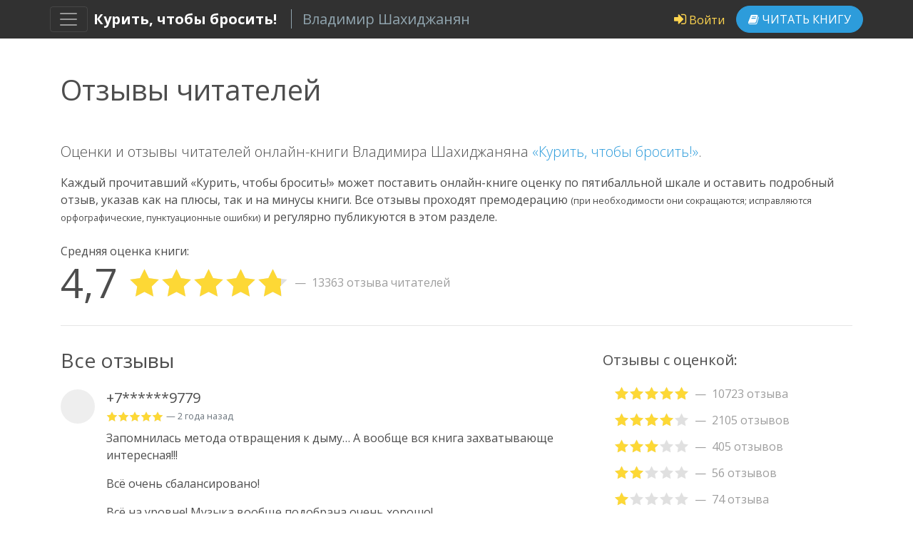

--- FILE ---
content_type: text/html; charset=utf-8
request_url: https://kurilbrosil.ru/book/reviews/?page=204
body_size: 24266
content:
<!DOCTYPE html>
<html lang="ru">
	<head>
		<title>Отзывы — Курить, чтобы бросить!</title>
		<meta charset="utf-8">
		<!-- <meta http-equiv="content-type" content="text/html;charset=utf-8"> -->
		<!-- <meta http-equiv="X-UA-Compatible" content="IE=edge"> -->
		<meta name="viewport" content="width=device-width, initial-scale=1, shrink-to-fit=no, user-scalable=no">
		<meta name="google-site-verification" content="GGTUin4XCRlHBM0SHtHlBq1ois9v64lZWakazbBmHEU">
		<meta name="yandex-verification" content="b2c685055351911d">
		<meta name="google-play-app" content="app-id=ru.ergosolo.kurilbrosil">
		<meta name="description" content="Реальные отзывы курильщиков о книге «Курить, чтобы бросить!», отклики бросающих курить по методике Владимира Шахиджаняна.">
		<meta name="keywords" content="бросить курить владимир шахиджанян онлайн книга реальные отзывы людей читателей рецензии курильщиков отклики">
		<meta name="author" content="Владимир Шахиджанян">
		<meta name="copyright" content="Фонд ЭргоСоло Плюс">
		<link rel="image_src" href="/static/img/preview.jpg">
		<link rel="icon" type="image/x-icon" href="/static/img/favicons/favicon.ico">
		<link rel="icon" type="image/svg" href="/static/img/favicons/favicon.svg">
		<link rel="shortcut icon" type="image/png" href="/static/img/favicons/favicon.png">
		<link rel="alternate" type="application/rss+xml" title="Новости из мира курения" href="https://kurilbrosil.ru/news/rss/">
		<link rel="alternate" type="application/atom+xml" title="Новости из мира курения" href="https://kurilbrosil.ru/news/atom/">
		<link rel="alternate" type="application/rss+xml" title="Курение в деталях" href="https://kurilbrosil.ru/articles/rss/">
		<link rel="alternate" type="application/atom+xml" title="Курение в деталях" href="https://kurilbrosil.ru/articles/atom/">
		<link rel="apple-touch-icon" sizes="180x180" href="/static/img/favicons/apple-touch-icon-180x180.png">
		<link rel="apple-touch-startup-image" href="/static/img/favicons/android-chrome-256x256.png">
		<link rel="mask-icon" href="/static/img/favicons/safari-pinned-tab.svg" color="#2d9cdb">
		<link rel="manifest" href="/pwa/manifest.json">
		<meta name="apple-mobile-web-app-title" content="Курить, чтобы бросить!">
		<meta name="apple-mobile-web-app-capable" content="yes">
		<meta name="apple-mobile-web-app-status-bar-style" content="#2d9cdb">
		<meta name="application-name" content="Курить, чтобы бросить!">
		<meta name="theme-color" content="#2d9cdb">
		<meta name="msapplication-config" content="/pwa/browserconfig.xml">
		<link href="https://fonts.googleapis.com/css?family=Open+Sans:300,300i,400,400i,600,600i,700,700i&display=swap&subset=cyrillic" rel="stylesheet">
		<link rel="stylesheet" href="/static/vendors/font-awesome/css/font-awesome.css?v=93d0ee53">
		<link rel="stylesheet" href="/static/vendors/bootstrap/css/bootstrap.css?v=93d0ee53">
		<script src="/static/js/polyfills/array.js?v=93d0ee53"></script>
		<script src="/static/vendors/jquery/js/jquery.js?v=93d0ee53"></script>
		<script src="/static/vendors/jquery/js/jquery.scrollTo.js?v=93d0ee53"></script>
		<script src="/static/vendors/jquery/js/jquery.cookie.js?v=93d0ee53"></script>
		<!-- <script src="/static/vendors/popper/js/popper.js"></script> -->
		<script src="/static/vendors/bootstrap/js/bootstrap.bundle.js?v=93d0ee53"></script>
		<script src="https://yastatic.net/share2/share.js?v=93d0ee53"></script>
		<script type="text/javascript">
			var DEBUGING = false;
		</script>
		<script src="/static/js/common.js?v=93d0ee53"></script>
		<script src="/static/js/utils.js?v=93d0ee53"></script>
		<link rel="stylesheet" href="/static/css/bootstrap-custom.css?v=93d0ee53">
		<link rel="stylesheet" href="/static/css/common.css?v=93d0ee53">
		<!--[if lt IE 10]>
			<link rel="stylesheet" href="/static/css/ie9.css?v=93d0ee53">
		<![endif]-->
	<style type="text/css">
		body {
			position: relative;
		}
		#FloatNav.sticky-top {
			top: 25px;
		}
		#FloatH.sticky-top {
			top: 0px;
			background-color: #fff;
		}
		.nav-pills .nav-link.active .avgrating .avgrating-count,
		.nav-pills .show > .nav-link .avgrating .avgrating-count,
		.dropdown-item.active .avgrating .avgrating-count,
		.dropdown-item:active .avgrating .avgrating-count {
			color: inherit;
		}
		.starating {
			position: relative;
			line-height: 1;
			font-size: 1.25rem;
			font-weight: 600;
		}
		.starating > * {
			vertical-align: middle;
		}
		.starating::after {
			display: inline-block;
			width: 18px;
			height: 18px;
			background: url("/static/img/star.svg") no-repeat 0 0;
			background-size: 18px;
			vertical-align: middle;
			content: " ";
		}
		.media .author {
			width: 48px;
			height: 100%;
			text-align: center;
		}
		.media.donor .author {
			margin-top: -5px;
		}
		.media .author .patronus-preview,
		.media.donor .author > .useravatar {
			display: none;
		}
		.media.donor .author .patronus-preview {
			display: block;
		}
		.media .author .useravatar {
			width: 48px;
			height: 48px;
		}
		@media (max-width: 575.98px) {
			.media .author {
				width: 38px;
			}
			.media.donor .author {
				width: 58px;
			}
			.media .author .useravatar {
				width: 38px;
				height: 38px;
			}
		}
		.media .avgrating {
			display: inline-block;
		}
		.media .reply {
			position: relative;
			padding-left: 30px;
		}
		.media .reply .reply-author {
			position: absolute;
			left: 0;
			top: 0;
			width: 24px;
			height: 24px;
			background: url('/static/img/shahvv.jpg') no-repeat center center;
			background-size: contain;
			border-radius: 50%;
			content: " ";
		}
		.media .reply .reply-content {
			color: #78909C;
			font-size: 0.8rem;
		}
		.tooltip-inner {
			line-height: 1.25;
		}
		.revcount {
			display: inline-block;
			vertical-align: middle;
			color: #9E9E9E;
			font-size: 1rem;
		}
		.revcount::before {
			content: "—";
			margin: 0 0.25rem;
		}
		.favorite {
			display: inline-block;
			width: 24px;
			height: 24px;
			background: url('/static/img/favorite.svg') no-repeat center center;
			background-size: contain;
			vertical-align: middle;
		}
		a[role="favorite"],
		a[role="favorite"]:hover,
		a[role="favorite"]:focus {
			text-decoration: none;
		}
		a.logo img {
			filter: grayscale(1);
			opacity: 0.65;
		}
		a.logo:focus img,
		a.logo:hover img {
			filter: grayscale(0);
			opacity: 1;
		}
		a.anchor {
			top: -1rem;
		}
		@media (max-width: 767.98px) {
			a.anchor {
				top: -4rem;
			}
		}
	</style>
	</head>
	<body >
			<div style="display: none">
				<input type="hidden" value="IX94GCVcWhCAcjgHwhfv8ToCS5xWhIZ7DGl0FcAK2pUeMRkxuhkuiGpdP1tVSkJp" name="csrftoken">
			</div>
				<!-- Yandex.Metrika counter -->
				<script type="text/javascript" >
					(function(m,e,t,r,i,k,a){m[i]=m[i]||function(){(m[i].a=m[i].a||[]).push(arguments)};
					m[i].l=1*new Date();k=e.createElement(t),a=e.getElementsByTagName(t)[0],k.async=1,k.src=r,a.parentNode.insertBefore(k,a)})
					(window, document, "script", "https://mc.yandex.ru/metrika/tag.js", "ym");
					ym(54516922, "init", {
						clickmap:true,
						trackLinks:true,
						accurateTrackBounce:true,
						webvisor:true
					});
				</script>
				<noscript><div><img src="https://mc.yandex.ru/watch/54516922" style="position:absolute; left:-9999px;" alt=""></div></noscript>
				<!-- /Yandex.Metrika counter -->
				<!-- Global site tag (gtag.js) - Google Analytics -->
				<script async src="https://www.googletagmanager.com/gtag/js?id=UA-16231736-21"></script>
				<script>
					window.dataLayer = window.dataLayer || [];
					function gtag(){dataLayer.push(arguments);}
					gtag('js', new Date());
					gtag('config', 'UA-16231736-21');
					gtag('config', 'AW-939745598'); // Google AdWords
				</script>
				<!-- /Google Analytics -->
				<!-- calltouch -->
				<script type="text/javascript">
					(function(w,d,n,c){w.CalltouchDataObject=n;w[n]=function(){w[n]["callbacks"].push(arguments)};if(!w[n]["callbacks"]){w[n]["callbacks"]=[]}w[n]["loaded"]=false;if(typeof c!=="object"){c=[c]}w[n]["counters"]=c;for(var i=0;i<c.length;i+=1){p(c[i])}function p(cId){var a=d.getElementsByTagName("script")[0],s=d.createElement("script"),i=function(){a.parentNode.insertBefore(s,a)};s.type="text/javascript";s.async=true;s.src="https://mod.calltouch.ru/init.js?id="+cId;if(w.opera=="[object Opera]"){d.addEventListener("DOMContentLoaded",i,false)}else{i()}}})(window,document,"ct","we7j3jn7");
				</script>
				<!-- /calltouch -->
				<!--LiveInternet counter-->
				<div style="position:fixed;left:0;bottom:0;width:1px;height:1px;line-height:0;overflow:hidden;opacity:0.01">
					<img src="[data-uri]" id="licntCD06" width="1" height="1" style="border:0" alt="">
					<script type="text/javascript">
						(function(d, s) {
							d.getElementById("licntCD06").src =
								"https://counter.yadro.ru/hit?t25.6;r" + escape(d.referrer) +
								((typeof (s) == "undefined") ? "" : ";s" + s.width + "*" + s.height + "*" +
									(s.colorDepth ? s.colorDepth : s.pixelDepth)) + ";u" + escape(d.URL) +
								";h" + escape(d.title.substring(0, 150)) + ";" + Math.random();
						})(document, screen);
					</script>
				</div>
				<!--/LiveInternet-->
				<script type="text/javascript">
					(function(){
						if ('addEventListener' in document){
							document.addEventListener("DOMContentLoaded", function(){
								var n = 0, ok = false, id = setInterval(function(){
									if ('call_value' in window){
										ok = true;
										$.cookie('ctsid', window.call_value, {secure: true, path: '/'});
									} else {
										$.removeCookie('ctsid');
									}
									if (ok || ++n == 10){
										clearInterval(id);
									}
								}, 500);
							});
						}
					})();
				</script>
	<div class="navbar-wrap">
		<div class="collapse" id="NavbarToggleMenu">
			<div class="bg-dark py-3">
				<div class="container">
					<h4 class="mb-0">
						<a href="/" title="Бесплатная онлайн-книга «Курить, чтобы бросить!»">Курить, чтобы бросить!</a>
					</h4>
					<span class="text-muted">Владимир Шахиджанян</span>
					<hr style="border-color: #4F575E">
	<div class="seonav">
		<div class="row">
			<div class="col-md-4 col-sm-6">
				<h5>Онлайн-книга</h5>
				<ul class="mb-4 mb-lg-2">
					<li>
						<a href="/book/contents">Содержание книги</a>
					</li>
					<li>
						<a href="/book/extra/notes">Выдержки из книги</a>
					</li>
					<li>
						<a href="/book/extra/quotes">Цитаты о курении из книги</a>
					</li>
					<li>
						<a href="/book/help" class="look-at-me">Помощь проекту</a>
					</li>
					<li>
						<a href="/pwa"><i class="fa fa-android mr-1"></i>Мобильное приложение</a>
					</li>
					<li>
						<a href="/book/faq"><i class="fa fa-question-circle mr-1"></i>Курилка отвечает</a>
					</li>
				</ul>
			</div>
			<div class="col-md-4 col-sm-6">
				<h5>Читатели</h5>
				<ul class="mb-4 mb-lg-2">
					<li>
						<a href="/book/reviews" class="look-at-me">Отзывы читателей</a>
					</li>
					<li>
						<a href="/book/debriefing">Разбор полётов</a>
					</li>
					<li>
						<a href="/book/extra/stories">Истории читателей</a>
					</li>
					<li>
						<a href="/book/extra/stats">Статистика по опросам курильщиков</a>
					</li>
				</ul>
			</div>
			<div class="col-md-4 col-sm-6">
				<h5>Дополнительно</h5>
				<ul class="mb-4 mb-lg-2">
					<li>
						<a href="/news">Новости курения</a>
					</li>
					<li>
						<a href="/articles">Курение в деталях</a>
					</li>
					<li>
						<a href="/broadcasts">Онлайн-встречи</a>
					</li>
					<li>
						<a href="/book/extra/calculator" target="_blank">Калькулятор курильщика</a>
					</li>
					<li>
						<a href="/book/extra/celebrities" target="_blank">Звёзды, бросившие курить</a>
					</li>
					<li>
						<a href="/game/?from=menu" target="_blank"><i class="fa fa-gamepad mr-1"></i>Игра "Один на один"</a>
					</li>
				</ul>
			</div>
		</div>
	</div>
				</div>
			</div>
		</div>
		<nav class="navbar navbar-expand-lg navbar-dark bg-dark">
			<div class="container px-sm-0">
				<button class="navbar-toggler d-inline-block" type="button" data-toggle="collapse" data-target="#NavbarToggleMenu">
					<span class="navbar-toggler-icon"></span>
				</button>
				<h1 class="navbar-brand p-0 my-2 ml-2 mr-0 d-none d-sm-inline-block">
					<a href="/" title="Бесплатная онлайн-книга «Курить, чтобы бросить!»">Курить, чтобы бросить!</a>
					<span class="text-muted d-none d-lg-inline">Владимир Шахиджанян</span>
				</h1>
				<ul class="navbar-nav d-flex flex-row ml-auto">
					<li class="nav-item">
						<a href="/auth/" class="nav-link brightly">
							<i class="fa fa-sign-in"></i> Войти
						</a>
					</li>
				</ul>
				<form class="form-inline">
					<a href="/book/" class="btn btn-primary btn-md px-3">
						<i class="fa fa-book"></i> Читать <span class="d-none d-lg-inline">книгу</span>
					</a>
				</form>
			</div>
		</nav>
	</div>
	<main>
	<div class="container">
		<div class="row my-5">
			<div class="col-12">
				<h1 class="mt-0 mb-5">Отзывы читателей</h1>
				<!-- Дисклеймер -->
				<p class="lead">Оценки и отзывы читателей онлайн-книги Владимира Шахиджаняна <a href="/">«Курить, чтобы бросить!»</a>.</p>
				<p>Каждый прочитавший «Курить, чтобы бросить!» может поставить онлайн-книге оценку по пятибалльной шкале и оставить подробный отзыв, указав как на плюсы, так и на минусы книги. Все отзывы проходят премодерацию <small>(при необходимости они сокращаются; исправляются орфографические, пунктуационные ошибки)</small> и регулярно публикуются в этом разделе.</p>
				<div class="my-4" itemprop="aggregateRating" itemscope itemtype="http://schema.org/AggregateRating">
					<div itemprop="itemReviewed" itemscope itemtype="http://schema.org/Book">
						<meta itemprop="name" content="Курить, чтобы бросить!">
						<meta itemprop="author" content="Шахиджанян Владимир Владимирович">
						<meta itemprop="description" content="Ищете легкий способ бросить курить самостоятельно? Эта бесплатная онлайн-книга поможет вам отказаться от курения. Метод Владимира Шахиджаняна проверен десятилетием: просто начните читать.">
						<meta itemprop="thumbnailUrl" content="https://kurilbrosil.ru/static/img/preview.jpg">
					</div>
					<meta itemprop="worstRating" content="1">
					<meta itemprop="bestRating" content="5">
					<meta itemprop="ratingValue" content="4.7">
					<meta itemprop="reviewCount" content="13363">
					<div class="mb-1">Средняя оценка книги:</div>
	<div class="avgrating size-lg">
		<div class="avgrating-value">4,7</div>
		<div class="avgrating-starbar">
			<div class="avgrating-starbar-filling" style="width: 94.94275237596348%"></div>
		</div>
		<div class="avgrating-count">
			13363 отзыва
			читателей
		</div>
	</div>
				</div>
				<hr style="margin: 2rem 0">
				<div class="row my-4">
					<div class="col-md-8 order-last order-md-first">
						<a name="reviews" class="anchor"></a>
						<div id="FloatH" class="py-2 d-md-none sticky-top">
							<h4 class="my-0">
								Все отзывы
							</h4>
						</div>
						<h3 class="mt-0 mb-4 d-none d-md-block">
							Все отзывы
						</h3>
						<ul class="list-unstyled">
							<li class="media my-4 ">
								<a name="review-159640-8507" class="anchor"></a>
								<div class="author mr-3">
									<span class="useravatar" style="background-image:url('/profile/avatar/empty?initials=%2B')"></span>
								</div>
								<div class="media-body">
									<h5 class="my-0">
										+7******9779
									</h5>
									<div>
	<div class="avgrating size-xs">
		<div class="avgrating-starbar">
			<div class="avgrating-starbar-filling" style="width: 100.0%"></div>
		</div>
	</div>
										<small class="text-muted">
											— 2 года назад
										</small>
									</div>
									<div class="my-2">
										<p>Запомнилась метода отвращения к дыму&hellip; А вообще вся книга захватывающе интересная!!!</p>
<p>Всё очень сбалансировано!</p>
<p>Всё на уровне! Музыка вообще подобрана очень хорошо!</p>
<p>Читал увлеченно от &ldquo;затяжки&rdquo; до &ldquo;затяжки&rdquo;. Благодарю!!!</p>
									</div>
									<div class="my-2">
										<div class="reply">
											<div class="reply-author" data-toggle="tooltip" data-placement="left" title="Владимир Шахиджанян — автор книги"></div>
											<div class="reply-content">
	<div class="textruncate expanded">
		<p>
			<span class="textruncate-left" data-ending="… ">Как-то неловко обращаться к цифрам, но имени Вашего не знаю. Надеюсь, что Вы перестанете курить навсегда. Помните о методе курения «по-шахиджаняновски».</span>
		</p>
	</div>
											</div>
										</div>
									</div>
								</div>
							</li>
							<li class="media my-4 ">
								<a name="review-161224-8506" class="anchor"></a>
								<div class="author mr-3">
									<span class="useravatar" style="background-image:url('https://t.me/i/userpic/320/CWcIiCVJtUg7U978eHk53H_8fLl7emnzeXsE1fx1xTtoDnhOMnyY_ZnnF4Y21iAF.jpg')"></span>
								</div>
								<div class="media-body">
									<h5 class="my-0">
										Катюша Ш.
									</h5>
									<div>
	<div class="avgrating size-xs">
		<div class="avgrating-starbar">
			<div class="avgrating-starbar-filling" style="width: 100.0%"></div>
		</div>
	</div>
										<small class="text-muted">
											— 2 года назад
										</small>
									</div>
									<div class="my-2">
										<p>Больше всего запомнилось, что при прочтении книги нужно выполнять задания, а также можно отдохнуть, послушав музыку. Рассказы о известных людях.</p>
<p>В книге всё интересно, расширять и сокращать ничего не нужно!</p>
<p>Очень интересно и увлекательно.</p>
									</div>
									<div class="my-2">
										<div class="reply">
											<div class="reply-author" data-toggle="tooltip" data-placement="left" title="Владимир Шахиджанян — автор книги"></div>
											<div class="reply-content">
	<div class="textruncate expanded">
		<p>
			<span class="textruncate-left" data-ending="… ">Спасибо, Катюша. Было «интересно и увлекательно» читать Ваш отклик.</span>
		</p>
	</div>
											</div>
										</div>
									</div>
								</div>
							</li>
							<li class="media my-4 donor">
								<a name="review-162470-8505" class="anchor"></a>
								<div class="author mr-3">
	<span class="patronus x1" onclick="this.querySelector('video').play()" data-toggle="tooltip" title="Читатель сделал пожертвование на развитие онлайн-книги">
		<span class="useravatar" style="background-image:url('https://sun6-21.userapi.com/s/v1/if1/gBsDi6aVMGu3NcOsLzsT3JWk60GWRA2Cr2P2LQyr-BY-HD1sk2LMNj56pK10lTEOBmtDBuMo.jpg?size=50x50&amp;quality=96&amp;crop=577,259,1401,1401&amp;ava=1')"></span>
		<video poster="/static/img/patronus/ribbon-poster.png" preload="auto"  loop="loop" muted="muted">
			<source src="/static/img/patronus/ribbon.webm?_=162470" type="video/webm">
			<source src="/static/img/patronus/ribbon.mp4?_=162470" type="video/mp4">
		</video>
	</span>
								</div>
								<div class="media-body">
									<h5 class="my-0">
										Надежда К.
									</h5>
									<div>
	<div class="avgrating size-xs">
		<div class="avgrating-starbar">
			<div class="avgrating-starbar-filling" style="width: 100.0%"></div>
		</div>
	</div>
										<small class="text-muted">
											— 2 года назад
										</small>
									</div>
									<div class="my-2">
										<p>Понравилось всё, особенно интересно было читать истории про знаменитых людей. Очень познавательно! </p>
<p>Иллюстрации интересные, музыкальное оформление очень понравилось. </p>
<p>Книга интересно написана. После прочтения первых глав действительно возникает желание курить меньше, и это получилось. Надеюсь, что получится и бросить курить совсем!</p>
									</div>
									<div class="my-2">
										<div class="reply">
											<div class="reply-author" data-toggle="tooltip" data-placement="left" title="Владимир Шахиджанян — автор книги"></div>
											<div class="reply-content">
	<div class="textruncate expanded">
		<p>
			<span class="textruncate-left" data-ending="… ">Надежда! Больше веры в собственное "я". Спасибо Вам за донат!</span>
		</p>
	</div>
											</div>
										</div>
									</div>
								</div>
							</li>
							<li class="media my-4 ">
								<a name="review-162795-8504" class="anchor"></a>
								<div class="author mr-3">
									<span class="useravatar" style="background-image:url('https://lh3.googleusercontent.com/a/ACg8ocJ-PIz7DTPnw94VfOoA2uIB3mVplVdFiCzW-OU_qHxxWQ=s96-c')"></span>
								</div>
								<div class="media-body">
									<h5 class="my-0">
										Nomuch B.
									</h5>
									<div>
	<div class="avgrating size-xs">
		<div class="avgrating-starbar">
			<div class="avgrating-starbar-filling" style="width: 100.0%"></div>
		</div>
	</div>
										<small class="text-muted">
											— 2 года назад
										</small>
									</div>
									<div class="my-2">
										<p>Запомнились рассказы о знаменитых курящих людях. </p>
<p>Было непонимание, зачем таймер. Меня потрясло, зачем он нужен был. </p>
<p>Книга оказалась вполне интересной, много примеров о курящих знаменитостях.</p>
									</div>
									<div class="my-2">
										<div class="reply">
											<div class="reply-author" data-toggle="tooltip" data-placement="left" title="Владимир Шахиджанян — автор книги"></div>
											<div class="reply-content">
	<div class="textruncate expanded">
		<p>
			<span class="textruncate-left" data-ending="… ">Вот и хорошо, что Вы во всём разобрались. Думаю, что Вы бросите курить и привлечёте других людей к нашей книге.</span>
		</p>
	</div>
											</div>
										</div>
									</div>
								</div>
							</li>
							<li class="media my-4 ">
								<a name="review-160135-8503" class="anchor"></a>
								<div class="author mr-3">
									<span class="useravatar" style="background-image:url('https://t.me/i/userpic/320/CHwr1QGnUwfyqbRWd5PKGGiED49Kg55bTa0F5Vbq2qU.jpg')"></span>
								</div>
								<div class="media-body">
									<h5 class="my-0">
										Михаил Л.
									</h5>
									<div>
	<div class="avgrating size-xs">
		<div class="avgrating-starbar">
			<div class="avgrating-starbar-filling" style="width: 80.0%"></div>
		</div>
	</div>
										<small class="text-muted">
											— 2 года назад
										</small>
									</div>
									<div class="my-2">
										<p>Запомнились задания. Помню, как проходил курс «Соло на клавиатуре» лет двадцать назад. Выключал свет в комнате, садился и заставлял себя смотреть в монитор. Тут так же, отрывал взгляд от клавиатуры телефона и печатал, глядя на то, что нужно печатать, пусть пальцы запоминают.</p>
<p>Ничего. Все нормально.</p>
<p>Отличные иллюстрации. Лично мне они очень понравились.</p>
<p>В целом, хорошо продуманная книга в плане «приёма строго по времени». Мне понравился такой подход.</p>
									</div>
									<div class="my-2">
										<div class="reply">
											<div class="reply-author" data-toggle="tooltip" data-placement="left" title="Владимир Шахиджанян — автор книги"></div>
											<div class="reply-content">
	<div class="textruncate expanded">
		<p>
			<span class="textruncate-left" data-ending="… ">Я рад, что у нас полное взаимопонимание.</span>
		</p>
	</div>
											</div>
										</div>
									</div>
								</div>
							</li>
							<li class="media my-4 ">
								<a name="review-161500-8502" class="anchor"></a>
								<div class="author mr-3">
									<span class="useravatar" style="background-image:url('http://avt-11.foto.mail.ru/mail/dracoshka92/_avatarbig?1430164823')"></span>
								</div>
								<div class="media-body">
									<h5 class="my-0">
										Ирина Ц.
									</h5>
									<div>
	<div class="avgrating size-xs">
		<div class="avgrating-starbar">
			<div class="avgrating-starbar-filling" style="width: 80.0%"></div>
		</div>
	</div>
										<small class="text-muted">
											— 2 года назад
										</small>
									</div>
									<div class="my-2">
										<p>Больше всего запомнился, конечно, счетчик. А ещё истории знаменитых людей, которые умерли от курения, история про собаку.</p>
<p>Раздражало, что так много времени занимает чтение книги, ограничение в день увеличивает чтение по времени. Если бы не было ограничений, я бы прочла ее за меньшее количество дней.</p>
<p>Можно расширить тему про животных, сократить подробности жизни людей, не относящиеся к основной теме. Увеличить количество глав в день.</p>
<p>Музыка вдохновляет и мотивирует, иллюстрации помогают увидеть предмет разговора.</p>
<p>Замечательная книга, я бросила курить в процессе на 15 главе где-то. Прекрасно, что есть такая русская книга, здесь как-то понятнее и ближе все примеры из жизни, нежели у зарубежного автора. Я читала &ldquo;Курить, чтобы бросить!&rdquo; с интересом. Хотелось узнать, что же там дальше, в следующей главе, что же в конце и что это за счетчик? Спасибо за хорошо проведенное время с пользой для здоровья. Надеюсь, больше не закурю. Благодарю за ваш труд!</p>
									</div>
									<div class="my-2">
										<div class="reply">
											<div class="reply-author" data-toggle="tooltip" data-placement="left" title="Владимир Шахиджанян — автор книги"></div>
											<div class="reply-content">
	<div class="textruncate collapsed">
			<p class="textruncate-left">
				<span>Я тоже надеюсь, Ирина, что Вы не закурите.</span>
			</p>
		<p>
			<span class="textruncate-left" data-ending="… ">Мало того, Ирина, я надеюсь, что Вы поможете нам в продвижении идеи сделать мир некурящим:</span>
			<span class="textruncate-right"><a href="https://kurilbrosil.ru/book/help" target="_blank" rel="nofollow">https://kurilbrosil.ru/book/help</a></span>
			<span class="textruncate-more">Читать</span>
		</p>
	</div>
											</div>
										</div>
									</div>
								</div>
							</li>
							<li class="media my-4 ">
								<a name="review-162927-8501" class="anchor"></a>
								<div class="author mr-3">
									<span class="useravatar" style="background-image:url('https://lh3.googleusercontent.com/a/ACg8ocIUwzrSBc4YV1WJDWMFuZKRBAg-9mYEct5iJm-4qCNADGY=s96-c')"></span>
								</div>
								<div class="media-body">
									<h5 class="my-0">
										Дмитрий Х.
									</h5>
									<div>
	<div class="avgrating size-xs">
		<div class="avgrating-starbar">
			<div class="avgrating-starbar-filling" style="width: 100.0%"></div>
		</div>
	</div>
										<small class="text-muted">
											— 2 года назад
										</small>
									</div>
									<div class="my-2">
										<p>Запомнились истории знаменитых людей.</p>
<p>Это замечательная книга, отличный инструмент и помощник в том, чтобы сделать свою жизнь лучше.</p>
									</div>
									<div class="my-2">
										<div class="reply">
											<div class="reply-author" data-toggle="tooltip" data-placement="left" title="Владимир Шахиджанян — автор книги"></div>
											<div class="reply-content">
	<div class="textruncate expanded">
		<p>
			<span class="textruncate-left" data-ending="… ">Дмитрий! Вы добились главного: бросили курить. Вы победили болезнь, я поздравляю Вас!</span>
		</p>
	</div>
											</div>
										</div>
									</div>
								</div>
							</li>
							<li class="media my-4 ">
								<a name="review-161555-8500" class="anchor"></a>
								<div class="author mr-3">
									<span class="useravatar" style="background-image:url('https://t.me/i/userpic/320/Jt5NqOW0WoY4xLElM1cmbtK3VCrg0HH0sKVgucwiQv4.jpg')"></span>
								</div>
								<div class="media-body">
									<h5 class="my-0">
										Olgalelnik
									</h5>
									<div>
	<div class="avgrating size-xs">
		<div class="avgrating-starbar">
			<div class="avgrating-starbar-filling" style="width: 100.0%"></div>
		</div>
	</div>
										<small class="text-muted">
											— 2 года назад
										</small>
									</div>
									<div class="my-2">
										<p>Запомнились музыкальные паузы и рассказы про известных людей. </p>
<p>Музыка и иллюстрации - очень здорово, все вписывается как надо!</p>
									</div>
									<div class="my-2">
										<div class="reply">
											<div class="reply-author" data-toggle="tooltip" data-placement="left" title="Владимир Шахиджанян — автор книги"></div>
											<div class="reply-content">
	<div class="textruncate expanded">
			<p class="textruncate-left">
				<span>Ольга! Поздравляю Вас: Вы бросили курить.</span>
			</p>
		<p>
			<span class="textruncate-left" data-ending="… ">Не бросили — Вы победили болезнь. Это здорово!</span>
		</p>
	</div>
											</div>
										</div>
									</div>
								</div>
							</li>
							<li class="media my-4 ">
								<a name="review-150591-8499" class="anchor"></a>
								<div class="author mr-3">
									<span class="useravatar" style="background-image:url('/profile/avatar/empty?initials=%D0%9B%D0%A1')"></span>
								</div>
								<div class="media-body">
									<h5 class="my-0">
										Лев С.
									</h5>
									<div>
	<div class="avgrating size-xs">
		<div class="avgrating-starbar">
			<div class="avgrating-starbar-filling" style="width: 100.0%"></div>
		</div>
	</div>
										<small class="text-muted">
											— 2 года назад
										</small>
									</div>
									<div class="my-2">
										<p>Запомнился авторский метод курения, он дает возможность покурить и не курить одновременно. </p>
<p>В процессе отказа от курения.</p>
									</div>
									<div class="my-2">
										<div class="reply">
											<div class="reply-author" data-toggle="tooltip" data-placement="left" title="Владимир Шахиджанян — автор книги"></div>
											<div class="reply-content">
	<div class="textruncate expanded">
			<p class="textruncate-left">
				<span>Теперь, Лев, Вы имеете полное право рассказывать о нас другим.</span>
			</p>
		<p>
			<span class="textruncate-left" data-ending="… ">И Вы личным примером показываете: бросить курить вполне реально.</span>
		</p>
	</div>
											</div>
										</div>
									</div>
								</div>
							</li>
							<li class="media my-4 ">
								<a name="review-163163-8498" class="anchor"></a>
								<div class="author mr-3">
									<span class="useravatar" style="background-image:url('https://lh3.googleusercontent.com/a/ACg8ocLBd7fUcRteWqH0L44ajDm56mNVe3SmmwacNICZHAQs=s96-c')"></span>
								</div>
								<div class="media-body">
									<h5 class="my-0">
										Ирина З.
									</h5>
									<div>
	<div class="avgrating size-xs">
		<div class="avgrating-starbar">
			<div class="avgrating-starbar-filling" style="width: 100.0%"></div>
		</div>
	</div>
										<small class="text-muted">
											— 2 года назад
										</small>
									</div>
									<div class="my-2">
										<p>Больше всего запомнились анекдоты. Рассказываю коллегам.</p>
									</div>
									<div class="my-2">
										<div class="reply">
											<div class="reply-author" data-toggle="tooltip" data-placement="left" title="Владимир Шахиджанян — автор книги"></div>
											<div class="reply-content">
	<div class="textruncate expanded">
		<p>
			<span class="textruncate-left" data-ending="… ">Анекдоты — это хорошо. Но самое важное другое: отвращение к сигарете, отказ от сигареты. Нужно, чтобы щёлкнул тумблер.</span>
		</p>
	</div>
											</div>
										</div>
									</div>
								</div>
							</li>
							<li class="media my-4 ">
								<a name="review-158718-8497" class="anchor"></a>
								<div class="author mr-3">
									<span class="useravatar" style="background-image:url('https://t.me/i/userpic/320/-4sg2zjaOo_cPicmLe-waM06sXUeACbFezi_tNWZUhVbhJ_Aq32fPyOUCLAxAwOU.jpg')"></span>
								</div>
								<div class="media-body">
									<h5 class="my-0">
										Татьяна
									</h5>
									<div>
	<div class="avgrating size-xs">
		<div class="avgrating-starbar">
			<div class="avgrating-starbar-filling" style="width: 100.0%"></div>
		</div>
	</div>
										<small class="text-muted">
											— 2 года назад
										</small>
									</div>
									<div class="my-2">
										<p>Очень интересные рассказы о великих людях.</p>
<p>Хорошая музыка.</p>
									</div>
									<div class="my-2">
										<div class="reply">
											<div class="reply-author" data-toggle="tooltip" data-placement="left" title="Владимир Шахиджанян — автор книги"></div>
											<div class="reply-content">
	<div class="textruncate expanded">
		<p>
			<span class="textruncate-left" data-ending="… ">Благодарю за отклик. С хорошим настроением (музыка помогает!) завязывать с курением легче.</span>
		</p>
	</div>
											</div>
										</div>
									</div>
								</div>
							</li>
							<li class="media my-4 donor">
								<a name="review-151517-8496" class="anchor"></a>
								<div class="author mr-3">
	<span class="patronus x1" onclick="this.querySelector('video').play()" data-toggle="tooltip" title="Читатель сделал пожертвование на развитие онлайн-книги">
		<span class="useravatar" style="background-image:url('https://sun6-22.userapi.com/impf/DW4IDqvukChyc-WPXmzIot46En40R00idiUAXw/l5w5aIHioYc.jpg?quality=96&amp;as=32x32,48x48,72x72,108x108,160x160,240x240,360x360&amp;sign=10ad7d7953daabb7b0e707fdfb7ebefd&amp;u=I6EtahnrCRLlyd0MhT2raQt6ydhuyxX4s72EHGuUSoM&amp;cs=50x50')"></span>
		<video poster="/static/img/patronus/ribbon-poster.png" preload="auto"  loop="loop" muted="muted">
			<source src="/static/img/patronus/ribbon.webm?_=151517" type="video/webm">
			<source src="/static/img/patronus/ribbon.mp4?_=151517" type="video/mp4">
		</video>
	</span>
								</div>
								<div class="media-body">
									<h5 class="my-0">
										Олег Б.
									</h5>
									<div>
	<div class="avgrating size-xs">
		<div class="avgrating-starbar">
			<div class="avgrating-starbar-filling" style="width: 100.0%"></div>
		</div>
	</div>
										<small class="text-muted">
											— 2 года назад
										</small>
									</div>
									<div class="my-2">
										<p>Хорошая книга.</p>
									</div>
									<div class="my-2">
										<div class="reply">
											<div class="reply-author" data-toggle="tooltip" data-placement="left" title="Владимир Шахиджанян — автор книги"></div>
											<div class="reply-content">
	<div class="textruncate expanded">
		<p>
			<span class="textruncate-left" data-ending="… ">Благодарю за отклик. Вы должны победить курение.</span>
		</p>
	</div>
											</div>
										</div>
									</div>
								</div>
							</li>
							<li class="media my-4 ">
								<a name="review-163088-8495" class="anchor"></a>
								<div class="author mr-3">
									<span class="useravatar" style="background-image:url('https://avatars.yandex.net/get-yapic/38663/enc-429b62f03fd03598f3f04ed37fb341168e6f084041c56941973f3edb955dd3e2/islands-200')"></span>
								</div>
								<div class="media-body">
									<h5 class="my-0">
										Максим К.
									</h5>
									<div>
	<div class="avgrating size-xs">
		<div class="avgrating-starbar">
			<div class="avgrating-starbar-filling" style="width: 80.0%"></div>
		</div>
	</div>
										<small class="text-muted">
											— 2 года назад
										</small>
									</div>
									<div class="my-2">
										<p>Запомнились интересные рассказы о знаменитых людях, как они курили.</p>
<p>Раздражение вызывали жесткие факты о вреде курения.</p>
<p>Можно ещё добавить про реальных людей и больше фактов о бросивших курить.</p>
<p>В целом все хорошо.</p>
									</div>
									<div class="my-2">
										<div class="reply">
											<div class="reply-author" data-toggle="tooltip" data-placement="left" title="Владимир Шахиджанян — автор книги"></div>
											<div class="reply-content">
	<div class="textruncate expanded">
		<p>
			<span class="textruncate-left" data-ending="… ">Ну если в целом всё хорошо, то уже хорошо.</span>
		</p>
	</div>
											</div>
										</div>
									</div>
								</div>
							</li>
							<li class="media my-4 donor">
								<a name="review-161208-8494" class="anchor"></a>
								<div class="author mr-3">
	<span class="patronus x1" onclick="this.querySelector('video').play()" data-toggle="tooltip" title="Читатель сделал пожертвование на развитие онлайн-книги">
		<span class="useravatar" style="background-image:url('https://lh3.googleusercontent.com/a/ACg8ocLs3-6_zNDrkChk3MivOgAT5Oy0wXAaYNibR-zViMwg=s96-c')"></span>
		<video poster="/static/img/patronus/ribbon-poster.png" preload="auto"  loop="loop" muted="muted">
			<source src="/static/img/patronus/ribbon.webm?_=161208" type="video/webm">
			<source src="/static/img/patronus/ribbon.mp4?_=161208" type="video/mp4">
		</video>
	</span>
								</div>
								<div class="media-body">
									<h5 class="my-0">
										Вера А.
									</h5>
									<div>
	<div class="avgrating size-xs">
		<div class="avgrating-starbar">
			<div class="avgrating-starbar-filling" style="width: 100.0%"></div>
		</div>
	</div>
										<small class="text-muted">
											— 2 года назад
										</small>
									</div>
									<div class="my-2">
										<p>Замечательная книга. Читала с интересом, все понравилось. Впечатляют истории о знаменитых людях. Необычный метод дозированного чтения!<br>
Владимир Владимирович, благодарю Вас и команду за ваш труд и помощь людям, больным курением.</p>
									</div>
									<div class="my-2">
										<div class="reply">
											<div class="reply-author" data-toggle="tooltip" data-placement="left" title="Владимир Шахиджанян — автор книги"></div>
											<div class="reply-content">
	<div class="textruncate collapsed">
			<p class="textruncate-left">
				<span>Благодарю Вас, Вера, за донат.</span>
			</p>
			<p class="textruncate-left">
				<span>Благодарю за добрый отзыв.</span>
			</p>
		<p>
			<span class="textruncate-left" data-ending="… ">Вы помните о моём способе курить. Если вдруг срыв — воспользуйтесь курением "по-шахиджаняновски".</span>
			<span class="textruncate-right">Но я надеюсь, всё обойдётся без срывов.</span>
			<span class="textruncate-more">Читать</span>
		</p>
	</div>
											</div>
										</div>
									</div>
								</div>
							</li>
							<li class="media my-4 ">
								<a name="review-79491-8493" class="anchor"></a>
								<div class="author mr-3">
									<span class="useravatar" style="background-image:url('/profile/avatar/empty?initials=%D0%95%D0%9F')"></span>
								</div>
								<div class="media-body">
									<h5 class="my-0">
										Евгений П.
									</h5>
									<div>
	<div class="avgrating size-xs">
		<div class="avgrating-starbar">
			<div class="avgrating-starbar-filling" style="width: 100.0%"></div>
		</div>
	</div>
										<small class="text-muted">
											— 2 года назад
										</small>
									</div>
									<div class="my-2">
										<p>Все прекрасно.</p>
<p>Книга супер, постепенно подводит к отвыканию.</p>
									</div>
									<div class="my-2">
										<div class="reply">
											<div class="reply-author" data-toggle="tooltip" data-placement="left" title="Владимир Шахиджанян — автор книги"></div>
											<div class="reply-content">
	<div class="textruncate expanded">
			<p class="textruncate-left">
				<span>Евгений! Поздравляю Вас: Вы победили болезнь!</span>
			</p>
		<p>
			<span class="textruncate-left" data-ending="… ">Буду рад, если пройдёте по ссылке: <a href="https://kurilbrosil.ru/book/help" target="_blank" rel="nofollow">https://kurilbrosil.ru/book/help</a></span>
		</p>
	</div>
											</div>
										</div>
									</div>
								</div>
							</li>
							<li class="media my-4 ">
								<a name="review-131448-8492" class="anchor"></a>
								<div class="author mr-3">
									<span class="useravatar" style="background-image:url('/profile/avatar/empty?initials=%D0%A1%D0%9F')"></span>
								</div>
								<div class="media-body">
									<h5 class="my-0">
										Сергей П.
									</h5>
									<div>
	<div class="avgrating size-xs">
		<div class="avgrating-starbar">
			<div class="avgrating-starbar-filling" style="width: 100.0%"></div>
		</div>
	</div>
										<small class="text-muted">
											— 2 года назад
										</small>
									</div>
									<div class="my-2">
										<p>Книга заставляет задумываться о жизни, о том, что хочется жить как можно больше.</p>
									</div>
									<div class="my-2">
										<div class="reply">
											<div class="reply-author" data-toggle="tooltip" data-placement="left" title="Владимир Шахиджанян — автор книги"></div>
											<div class="reply-content">
	<div class="textruncate expanded">
			<p class="textruncate-left">
				<span>Жить как можно больше и при этом не курить.</span>
			</p>
		<p>
			<span class="textruncate-left" data-ending="… ">Рассказывайте о нас другим.</span>
		</p>
	</div>
											</div>
										</div>
									</div>
								</div>
							</li>
							<li class="media my-4 ">
								<a name="review-159107-8491" class="anchor"></a>
								<div class="author mr-3">
									<span class="useravatar" style="background-image:url('https://t.me/i/userpic/320/V1F19FLb9MjRaU1O3UiE54cVjeNMtnXOlrHIK6CjtPUqAcFMdtMXPyzSglFXFRj2.jpg')"></span>
								</div>
								<div class="media-body">
									<h5 class="my-0">
										Евгения ооркп поронайск
									</h5>
									<div>
	<div class="avgrating size-xs">
		<div class="avgrating-starbar">
			<div class="avgrating-starbar-filling" style="width: 100.0%"></div>
		</div>
	</div>
										<small class="text-muted">
											— 2 года назад
										</small>
									</div>
									<div class="my-2">
										<p>Емко, доходчиво.</p>
									</div>
									<div class="my-2">
										<div class="reply">
											<div class="reply-author" data-toggle="tooltip" data-placement="left" title="Владимир Шахиджанян — автор книги"></div>
											<div class="reply-content">
	<div class="textruncate expanded">
		<p>
			<span class="textruncate-left" data-ending="… ">Ваш отзыв ёмкий и доходчивый.</span>
		</p>
	</div>
											</div>
										</div>
									</div>
								</div>
							</li>
							<li class="media my-4 ">
								<a name="review-158271-8490" class="anchor"></a>
								<div class="author mr-3">
									<span class="useravatar" style="background-image:url('https://sun6-23.userapi.com/s/v1/ig2/ZK1o3Yld7aab9MEonUxMOcUhkk7YR5oTcAWGbe4foy8tC-5oj2gM0Ij3I3Z9sNiGDQiNeLDhvnLcA8Z86Q_1SnXZ.jpg?size=50x50&amp;quality=95&amp;crop=0,0,1923,1923&amp;ava=1')"></span>
								</div>
								<div class="media-body">
									<h5 class="my-0">
										Афанасий С.
									</h5>
									<div>
	<div class="avgrating size-xs">
		<div class="avgrating-starbar">
			<div class="avgrating-starbar-filling" style="width: 100.0%"></div>
		</div>
	</div>
										<small class="text-muted">
											— 2 года назад
										</small>
									</div>
									<div class="my-2">
										<p>Запомнились фразы, анекдоты и ученые.</p>
<p>Отлично подобранные иллюстрации и музыка.</p>
									</div>
									<div class="my-2">
										<div class="reply">
											<div class="reply-author" data-toggle="tooltip" data-placement="left" title="Владимир Шахиджанян — автор книги"></div>
											<div class="reply-content">
	<div class="textruncate expanded">
			<p class="textruncate-left">
				<span>Дорогой Афанасий!</span>
			</p>
		<p>
			<span class="textruncate-left" data-ending="… ">Благодарю за отзыв. Надеюсь, что Вы перестали курить раз и навсегда.</span>
		</p>
	</div>
											</div>
										</div>
									</div>
								</div>
							</li>
							<li class="media my-4 ">
								<a name="review-162343-8489" class="anchor"></a>
								<div class="author mr-3">
									<span class="useravatar" style="background-image:url('https://sun1-83.userapi.com/s/v1/ig2/py9Gx2tV7gRO7qYLqu5aWuL3cmHblSV7Hk_DkisX67HoSiZFMNNwxUmJapNwchMnk2u7Q_UaFG8ooDyNA00FJ-ks.jpg?quality=96&amp;crop=81,81,648,648&amp;as=32x32,48x48,72x72,108x108,160x160,240x240,360x360,480x480,540x540,640x640&amp;ava=1&amp;cs=50x50')"></span>
								</div>
								<div class="media-body">
									<h5 class="my-0">
										Евгений К.
									</h5>
									<div>
	<div class="avgrating size-xs">
		<div class="avgrating-starbar">
			<div class="avgrating-starbar-filling" style="width: 100.0%"></div>
		</div>
	</div>
										<small class="text-muted">
											— 2 года назад
										</small>
									</div>
									<div class="my-2">
										<p>Запомнились задания, их перечень можно было бы расширить.</p>
<p>Музыка и иллюстрации - добрые, тёплые. </p>
<p>Оставляю наилучший отзыв! Эта книга - спасательный остров для никотиновых больных, это палата номер 6/1 в сумасшедшем доме, где спасают безнадёг.</p>
									</div>
									<div class="my-2">
										<div class="reply">
											<div class="reply-author" data-toggle="tooltip" data-placement="left" title="Владимир Шахиджанян — автор книги"></div>
											<div class="reply-content">
	<div class="textruncate expanded">
			<p class="textruncate-left">
				<span>Да, мы помогаем даже в, казалось бы, безнадёжных случаях. Важно, чтобы сам больной хотел избавиться от болезни.</span>
			</p>
		<p>
			<span class="textruncate-left" data-ending="… ">Рассказывайте о нас другим!</span>
		</p>
	</div>
											</div>
										</div>
									</div>
								</div>
							</li>
							<li class="media my-4 ">
								<a name="review-158740-8488" class="anchor"></a>
								<div class="author mr-3">
									<span class="useravatar" style="background-image:url('https://t.me/i/userpic/320/VPWkhwpBbnoSOArx386FcaWv4O3K8tUQYxjhtvU36tdUc4MrLtxPzbolEgsJJrC5.jpg')"></span>
								</div>
								<div class="media-body">
									<h5 class="my-0">
										Александра ш.
									</h5>
									<div>
	<div class="avgrating size-xs">
		<div class="avgrating-starbar">
			<div class="avgrating-starbar-filling" style="width: 80.0%"></div>
		</div>
	</div>
										<small class="text-muted">
											— 2 года назад
										</small>
									</div>
									<div class="my-2">
										<p>Раздражение вызывало печатание текстов.</p>
<p>Оформление отличное.</p>
									</div>
									<div class="my-2">
										<div class="reply">
											<div class="reply-author" data-toggle="tooltip" data-placement="left" title="Владимир Шахиджанян — автор книги"></div>
											<div class="reply-content">
	<div class="textruncate collapsed">
			<p class="textruncate-left">
				<span>Александра! Набор текста — это самовнушение, это часть нашей методики.</span>
			</p>
			<p class="textruncate-left">
				<span>Я поздравляю Вас: Вы перестали курить, болезнь отступила.</span>
			</p>
		<p>
			<span class="textruncate-left" data-ending="… ">Буду рад, если пройдёте по</span>
			<span class="textruncate-right">ссылке: <a href="https://kurilbrosil.ru/book/help" target="_blank" rel="nofollow">https://kurilbrosil.ru/book/help</a></span>
			<span class="textruncate-more">Читать</span>
		</p>
	</div>
											</div>
										</div>
									</div>
								</div>
							</li>
							<li class="media my-4 ">
								<a name="review-161859-8487" class="anchor"></a>
								<div class="author mr-3">
									<span class="useravatar" style="background-image:url('https://vk.com/images/camera_50.png')"></span>
								</div>
								<div class="media-body">
									<h5 class="my-0">
										Петр Ш.
									</h5>
									<div>
	<div class="avgrating size-xs">
		<div class="avgrating-starbar">
			<div class="avgrating-starbar-filling" style="width: 80.0%"></div>
		</div>
	</div>
										<small class="text-muted">
											— 2 года назад
										</small>
									</div>
									<div class="my-2">
										<p>Книга нужная, полезная. Если хоть один человек, читая или прочитав книгу, бросил курить, это уже победа.<br>
Надеюсь, и я буду в их числе. Посмотрим.</p>
									</div>
									<div class="my-2">
										<div class="reply">
											<div class="reply-author" data-toggle="tooltip" data-placement="left" title="Владимир Шахиджанян — автор книги"></div>
											<div class="reply-content">
	<div class="textruncate expanded">
		<p>
			<span class="textruncate-left" data-ending="… ">Пётр! Достаточно посмотреть отклики (их более 8 000), чтобы убедиться: после прочтения книги завязавших с курением не один человек, а тысячи.</span>
		</p>
	</div>
											</div>
										</div>
									</div>
								</div>
							</li>
							<li class="media my-4 donor">
								<a name="review-160693-8486" class="anchor"></a>
								<div class="author mr-3">
	<span class="patronus x1" onclick="this.querySelector('video').play()" data-toggle="tooltip" title="Читатель сделал пожертвование на развитие онлайн-книги">
		<span class="useravatar" style="background-image:url('https://sun6-22.userapi.com/s/v1/ig2/uURLwXHePNvCyk70I5bM-YGrrTKly41oYy2tXbgGDWX-cWgofoxCvDe-nU00fiPv1Jb1pOSBXjzfNng_GWCjUX6y.jpg?quality=95&amp;crop=6,495,480,480&amp;as=32x32,48x48,72x72,108x108,160x160,240x240,360x360,480x480&amp;ava=1&amp;cs=50x50')"></span>
		<video poster="/static/img/patronus/ribbon-poster.png" preload="auto"  loop="loop" muted="muted">
			<source src="/static/img/patronus/ribbon.webm?_=160693" type="video/webm">
			<source src="/static/img/patronus/ribbon.mp4?_=160693" type="video/mp4">
		</video>
	</span>
								</div>
								<div class="media-body">
									<h5 class="my-0">
										Love Д.
									</h5>
									<div>
	<div class="avgrating size-xs">
		<div class="avgrating-starbar">
			<div class="avgrating-starbar-filling" style="width: 100.0%"></div>
		</div>
	</div>
										<small class="text-muted">
											— 2 года назад
										</small>
									</div>
									<div class="my-2">
										<p>Ждала, когда же кончится книга и, как обещает автор, тяга пропадёт, а потом поняла, что ни волшебный конец книги, ни Владимир Шахиджанян, ни кто бы то ни было не бросит за нас курить, мы сами волшебники, и только в нашей власти это сделать. Сделала бы на этом больший упор 🙏✨❄</p>
<p>10 из 10!! И картинки, и музыка убирали излишнюю серьёзность, вопрос сам по себе серьёзный и напряжённый, а это позволяло расслабиться и не нагнетать. Легко о тяжелом)) 👍👍👍👍👍👍👍👍👍</p>
<p>Решила бросить курить и как поддержку искала в интернете какой-нибудь чат с &ldquo;анонимными курильщиками&rdquo;)) и наткнулась на эту книгу. В ней я получила всё что хотела - и поддержку от таких же зависимых, с их мыслями, сомнениями, тревогами. Еще и ещё раз&hellip; факты о физиологическом  подтверждении того, что  курение (не важно чего) очень отрицательно влияет на наш организм. Ощущение того, что это проблема, болезнь, и что не только я с этим борюсь, в лице книги нашла единомышленников!<br>
Благодарю Вас, Владимир Шахиджанян, и вашу команду!! ✨🤗✨🤗✨🤗 теперь, когда открыты все главы, буду рандомно брать поддержку из вашей книги, ведь борьба идёт, но мы будем держаться!!</p>
									</div>
									<div class="my-2">
										<div class="reply">
											<div class="reply-author" data-toggle="tooltip" data-placement="left" title="Владимир Шахиджанян — автор книги"></div>
											<div class="reply-content">
	<div class="textruncate collapsed">
			<p class="textruncate-left">
				<span>Дорогая Любовь!</span>
			</p>
			<p class="textruncate-left">
				<span>Во-первых, благодарю за подробный, умный, деловой отклик.</span>
			</p>
			<p class="textruncate-left">
				<span>Во-вторых, поздравляю с тем, что Вы перестали курить.</span>
			</p>
		<p>
			<span class="textruncate-left" data-ending="… ">В-третьих, надеюсь, что мы</span>
			<span class="textruncate-right">продолжим наши отношения. Буду рад, если станете читать мой телеграм-канал.</span>
			<span class="textruncate-more">Читать</span>
		</p>
			<p class="textruncate-right">
				<span>Спасибо за донат!</span>
			</p>
	</div>
											</div>
										</div>
									</div>
								</div>
							</li>
							<li class="media my-4 ">
								<a name="review-31631-8485" class="anchor"></a>
								<div class="author mr-3">
									<span class="useravatar" style="background-image:url('https://lh3.googleusercontent.com/a/ACg8ocL8zucdYbh_xWfooUtZnnVCBImRAlA7xTSWjA-lQZKvqU4leW2zKg=s96-c')"></span>
								</div>
								<div class="media-body">
									<h5 class="my-0">
										Андрей Т.
									</h5>
									<div>
	<div class="avgrating size-xs">
		<div class="avgrating-starbar">
			<div class="avgrating-starbar-filling" style="width: 100.0%"></div>
		</div>
	</div>
										<small class="text-muted">
											— 2 года назад
										</small>
									</div>
									<div class="my-2">
										<p>Запомнился метод курения &ldquo;по-шахиджаняновски&rdquo; :) </p>
<p>Отличные иллюстрации.</p>
<p>Книгу прочëл, всем рекомендую.<br>
С курением завязываю, надеюсь, что поможет!</p>
									</div>
									<div class="my-2">
										<div class="reply">
											<div class="reply-author" data-toggle="tooltip" data-placement="left" title="Владимир Шахиджанян — автор книги"></div>
											<div class="reply-content">
	<div class="textruncate expanded">
			<p class="textruncate-left">
				<span>Андрей! Я надеюсь на Вашу разумность.</span>
			</p>
		<p>
			<span class="textruncate-left" data-ending="… ">Будут трудности — обращайтесь. Мы всегда и всем помогаем в круглосуточном режиме.</span>
		</p>
	</div>
											</div>
										</div>
									</div>
								</div>
							</li>
							<li class="media my-4 ">
								<a name="review-156213-8484" class="anchor"></a>
								<div class="author mr-3">
									<span class="useravatar" style="background-image:url('https://sun6-21.userapi.com/s/v1/ig2/au7W2Rn89S79aeA3yCMBug_x2-BxNPhN1GOyJVnReznJr1JkuDt4miPG77JaJHG54GubLkCKQz8yzvf5AsZeOEsA.jpg?size=50x50&amp;quality=95&amp;crop=0,513,746,746&amp;ava=1')"></span>
								</div>
								<div class="media-body">
									<h5 class="my-0">
										Константин С.
									</h5>
									<div>
	<div class="avgrating size-xs">
		<div class="avgrating-starbar">
			<div class="avgrating-starbar-filling" style="width: 100.0%"></div>
		</div>
	</div>
										<small class="text-muted">
											— 2 года назад
										</small>
									</div>
									<div class="my-2">
										<p>Отличная, помогающая книга.</p>
									</div>
									<div class="my-2">
										<div class="reply">
											<div class="reply-author" data-toggle="tooltip" data-placement="left" title="Владимир Шахиджанян — автор книги"></div>
											<div class="reply-content">
	<div class="textruncate expanded">
		<p>
			<span class="textruncate-left" data-ending="… ">Как я понимаю, с курением покончено. Поздравляю Вас: Вы победитель!</span>
		</p>
	</div>
											</div>
										</div>
									</div>
								</div>
							</li>
							<li class="media my-4 ">
								<a name="review-160621-8483" class="anchor"></a>
								<div class="author mr-3">
									<span class="useravatar" style="background-image:url('/profile/avatar/empty?initials=%D0%95%D0%A0')"></span>
								</div>
								<div class="media-body">
									<h5 class="my-0">
										Екатерина Р.
									</h5>
									<div>
	<div class="avgrating size-xs">
		<div class="avgrating-starbar">
			<div class="avgrating-starbar-filling" style="width: 100.0%"></div>
		</div>
	</div>
										<small class="text-muted">
											— 2 года назад
										</small>
									</div>
									<div class="my-2">
										<p>Запомнилось ощущение поддержки. <br>
Супер!<br>
Отзыв получили мои друзья и знакомые, они пока курильщики. Пока!<br>
Я бросила курить где-то на 65% прочтения.</p>
									</div>
									<div class="my-2">
										<div class="reply">
											<div class="reply-author" data-toggle="tooltip" data-placement="left" title="Владимир Шахиджанян — автор книги"></div>
											<div class="reply-content">
	<div class="textruncate expanded">
		<p>
			<span class="textruncate-left" data-ending="… ">Екатерина, Вы молодец. Виртуально обнимаю Вас, жму руку и улыбаюсь.</span>
		</p>
	</div>
											</div>
										</div>
									</div>
								</div>
							</li>
						</ul>
						<div class="my-4">
	<nav class="btn-toolbar my-0" role="pagination">
		<div class="btn-group">
			<a href="/book/reviews/?page=203#reviews" class="btn btn-link ">
				<i class="fa fa-angle-left"></i>
			</a>
		</div>
		<div class="btn-group mx-2">
			<button type="button" class="btn dropdown-toggle " data-toggle="dropdown">
				<span class="d-none d-md-inline">Страница</span>
				<span class="d-md-none">Стр.</span>
				204 из 535
			</button>
				<div class="dropdown-menu">
						<a class="dropdown-item " href="/book/reviews/?page=1#reviews">
							Страница 1
						</a>
						<a class="dropdown-item " href="/book/reviews/?page=2#reviews">
							Страница 2
						</a>
						<a class="dropdown-item " href="/book/reviews/?page=3#reviews">
							Страница 3
						</a>
						<a class="dropdown-item " href="/book/reviews/?page=4#reviews">
							Страница 4
						</a>
						<a class="dropdown-item " href="/book/reviews/?page=5#reviews">
							Страница 5
						</a>
						<a class="dropdown-item " href="/book/reviews/?page=6#reviews">
							Страница 6
						</a>
						<a class="dropdown-item " href="/book/reviews/?page=7#reviews">
							Страница 7
						</a>
						<a class="dropdown-item " href="/book/reviews/?page=8#reviews">
							Страница 8
						</a>
						<a class="dropdown-item " href="/book/reviews/?page=9#reviews">
							Страница 9
						</a>
						<a class="dropdown-item " href="/book/reviews/?page=10#reviews">
							Страница 10
						</a>
						<a class="dropdown-item " href="/book/reviews/?page=11#reviews">
							Страница 11
						</a>
						<a class="dropdown-item " href="/book/reviews/?page=12#reviews">
							Страница 12
						</a>
						<a class="dropdown-item " href="/book/reviews/?page=13#reviews">
							Страница 13
						</a>
						<a class="dropdown-item " href="/book/reviews/?page=14#reviews">
							Страница 14
						</a>
						<a class="dropdown-item " href="/book/reviews/?page=15#reviews">
							Страница 15
						</a>
						<a class="dropdown-item " href="/book/reviews/?page=16#reviews">
							Страница 16
						</a>
						<a class="dropdown-item " href="/book/reviews/?page=17#reviews">
							Страница 17
						</a>
						<a class="dropdown-item " href="/book/reviews/?page=18#reviews">
							Страница 18
						</a>
						<a class="dropdown-item " href="/book/reviews/?page=19#reviews">
							Страница 19
						</a>
						<a class="dropdown-item " href="/book/reviews/?page=20#reviews">
							Страница 20
						</a>
						<a class="dropdown-item " href="/book/reviews/?page=21#reviews">
							Страница 21
						</a>
						<a class="dropdown-item " href="/book/reviews/?page=22#reviews">
							Страница 22
						</a>
						<a class="dropdown-item " href="/book/reviews/?page=23#reviews">
							Страница 23
						</a>
						<a class="dropdown-item " href="/book/reviews/?page=24#reviews">
							Страница 24
						</a>
						<a class="dropdown-item " href="/book/reviews/?page=25#reviews">
							Страница 25
						</a>
						<a class="dropdown-item " href="/book/reviews/?page=26#reviews">
							Страница 26
						</a>
						<a class="dropdown-item " href="/book/reviews/?page=27#reviews">
							Страница 27
						</a>
						<a class="dropdown-item " href="/book/reviews/?page=28#reviews">
							Страница 28
						</a>
						<a class="dropdown-item " href="/book/reviews/?page=29#reviews">
							Страница 29
						</a>
						<a class="dropdown-item " href="/book/reviews/?page=30#reviews">
							Страница 30
						</a>
						<a class="dropdown-item " href="/book/reviews/?page=31#reviews">
							Страница 31
						</a>
						<a class="dropdown-item " href="/book/reviews/?page=32#reviews">
							Страница 32
						</a>
						<a class="dropdown-item " href="/book/reviews/?page=33#reviews">
							Страница 33
						</a>
						<a class="dropdown-item " href="/book/reviews/?page=34#reviews">
							Страница 34
						</a>
						<a class="dropdown-item " href="/book/reviews/?page=35#reviews">
							Страница 35
						</a>
						<a class="dropdown-item " href="/book/reviews/?page=36#reviews">
							Страница 36
						</a>
						<a class="dropdown-item " href="/book/reviews/?page=37#reviews">
							Страница 37
						</a>
						<a class="dropdown-item " href="/book/reviews/?page=38#reviews">
							Страница 38
						</a>
						<a class="dropdown-item " href="/book/reviews/?page=39#reviews">
							Страница 39
						</a>
						<a class="dropdown-item " href="/book/reviews/?page=40#reviews">
							Страница 40
						</a>
						<a class="dropdown-item " href="/book/reviews/?page=41#reviews">
							Страница 41
						</a>
						<a class="dropdown-item " href="/book/reviews/?page=42#reviews">
							Страница 42
						</a>
						<a class="dropdown-item " href="/book/reviews/?page=43#reviews">
							Страница 43
						</a>
						<a class="dropdown-item " href="/book/reviews/?page=44#reviews">
							Страница 44
						</a>
						<a class="dropdown-item " href="/book/reviews/?page=45#reviews">
							Страница 45
						</a>
						<a class="dropdown-item " href="/book/reviews/?page=46#reviews">
							Страница 46
						</a>
						<a class="dropdown-item " href="/book/reviews/?page=47#reviews">
							Страница 47
						</a>
						<a class="dropdown-item " href="/book/reviews/?page=48#reviews">
							Страница 48
						</a>
						<a class="dropdown-item " href="/book/reviews/?page=49#reviews">
							Страница 49
						</a>
						<a class="dropdown-item " href="/book/reviews/?page=50#reviews">
							Страница 50
						</a>
						<a class="dropdown-item " href="/book/reviews/?page=51#reviews">
							Страница 51
						</a>
						<a class="dropdown-item " href="/book/reviews/?page=52#reviews">
							Страница 52
						</a>
						<a class="dropdown-item " href="/book/reviews/?page=53#reviews">
							Страница 53
						</a>
						<a class="dropdown-item " href="/book/reviews/?page=54#reviews">
							Страница 54
						</a>
						<a class="dropdown-item " href="/book/reviews/?page=55#reviews">
							Страница 55
						</a>
						<a class="dropdown-item " href="/book/reviews/?page=56#reviews">
							Страница 56
						</a>
						<a class="dropdown-item " href="/book/reviews/?page=57#reviews">
							Страница 57
						</a>
						<a class="dropdown-item " href="/book/reviews/?page=58#reviews">
							Страница 58
						</a>
						<a class="dropdown-item " href="/book/reviews/?page=59#reviews">
							Страница 59
						</a>
						<a class="dropdown-item " href="/book/reviews/?page=60#reviews">
							Страница 60
						</a>
						<a class="dropdown-item " href="/book/reviews/?page=61#reviews">
							Страница 61
						</a>
						<a class="dropdown-item " href="/book/reviews/?page=62#reviews">
							Страница 62
						</a>
						<a class="dropdown-item " href="/book/reviews/?page=63#reviews">
							Страница 63
						</a>
						<a class="dropdown-item " href="/book/reviews/?page=64#reviews">
							Страница 64
						</a>
						<a class="dropdown-item " href="/book/reviews/?page=65#reviews">
							Страница 65
						</a>
						<a class="dropdown-item " href="/book/reviews/?page=66#reviews">
							Страница 66
						</a>
						<a class="dropdown-item " href="/book/reviews/?page=67#reviews">
							Страница 67
						</a>
						<a class="dropdown-item " href="/book/reviews/?page=68#reviews">
							Страница 68
						</a>
						<a class="dropdown-item " href="/book/reviews/?page=69#reviews">
							Страница 69
						</a>
						<a class="dropdown-item " href="/book/reviews/?page=70#reviews">
							Страница 70
						</a>
						<a class="dropdown-item " href="/book/reviews/?page=71#reviews">
							Страница 71
						</a>
						<a class="dropdown-item " href="/book/reviews/?page=72#reviews">
							Страница 72
						</a>
						<a class="dropdown-item " href="/book/reviews/?page=73#reviews">
							Страница 73
						</a>
						<a class="dropdown-item " href="/book/reviews/?page=74#reviews">
							Страница 74
						</a>
						<a class="dropdown-item " href="/book/reviews/?page=75#reviews">
							Страница 75
						</a>
						<a class="dropdown-item " href="/book/reviews/?page=76#reviews">
							Страница 76
						</a>
						<a class="dropdown-item " href="/book/reviews/?page=77#reviews">
							Страница 77
						</a>
						<a class="dropdown-item " href="/book/reviews/?page=78#reviews">
							Страница 78
						</a>
						<a class="dropdown-item " href="/book/reviews/?page=79#reviews">
							Страница 79
						</a>
						<a class="dropdown-item " href="/book/reviews/?page=80#reviews">
							Страница 80
						</a>
						<a class="dropdown-item " href="/book/reviews/?page=81#reviews">
							Страница 81
						</a>
						<a class="dropdown-item " href="/book/reviews/?page=82#reviews">
							Страница 82
						</a>
						<a class="dropdown-item " href="/book/reviews/?page=83#reviews">
							Страница 83
						</a>
						<a class="dropdown-item " href="/book/reviews/?page=84#reviews">
							Страница 84
						</a>
						<a class="dropdown-item " href="/book/reviews/?page=85#reviews">
							Страница 85
						</a>
						<a class="dropdown-item " href="/book/reviews/?page=86#reviews">
							Страница 86
						</a>
						<a class="dropdown-item " href="/book/reviews/?page=87#reviews">
							Страница 87
						</a>
						<a class="dropdown-item " href="/book/reviews/?page=88#reviews">
							Страница 88
						</a>
						<a class="dropdown-item " href="/book/reviews/?page=89#reviews">
							Страница 89
						</a>
						<a class="dropdown-item " href="/book/reviews/?page=90#reviews">
							Страница 90
						</a>
						<a class="dropdown-item " href="/book/reviews/?page=91#reviews">
							Страница 91
						</a>
						<a class="dropdown-item " href="/book/reviews/?page=92#reviews">
							Страница 92
						</a>
						<a class="dropdown-item " href="/book/reviews/?page=93#reviews">
							Страница 93
						</a>
						<a class="dropdown-item " href="/book/reviews/?page=94#reviews">
							Страница 94
						</a>
						<a class="dropdown-item " href="/book/reviews/?page=95#reviews">
							Страница 95
						</a>
						<a class="dropdown-item " href="/book/reviews/?page=96#reviews">
							Страница 96
						</a>
						<a class="dropdown-item " href="/book/reviews/?page=97#reviews">
							Страница 97
						</a>
						<a class="dropdown-item " href="/book/reviews/?page=98#reviews">
							Страница 98
						</a>
						<a class="dropdown-item " href="/book/reviews/?page=99#reviews">
							Страница 99
						</a>
						<a class="dropdown-item " href="/book/reviews/?page=100#reviews">
							Страница 100
						</a>
						<a class="dropdown-item " href="/book/reviews/?page=101#reviews">
							Страница 101
						</a>
						<a class="dropdown-item " href="/book/reviews/?page=102#reviews">
							Страница 102
						</a>
						<a class="dropdown-item " href="/book/reviews/?page=103#reviews">
							Страница 103
						</a>
						<a class="dropdown-item " href="/book/reviews/?page=104#reviews">
							Страница 104
						</a>
						<a class="dropdown-item " href="/book/reviews/?page=105#reviews">
							Страница 105
						</a>
						<a class="dropdown-item " href="/book/reviews/?page=106#reviews">
							Страница 106
						</a>
						<a class="dropdown-item " href="/book/reviews/?page=107#reviews">
							Страница 107
						</a>
						<a class="dropdown-item " href="/book/reviews/?page=108#reviews">
							Страница 108
						</a>
						<a class="dropdown-item " href="/book/reviews/?page=109#reviews">
							Страница 109
						</a>
						<a class="dropdown-item " href="/book/reviews/?page=110#reviews">
							Страница 110
						</a>
						<a class="dropdown-item " href="/book/reviews/?page=111#reviews">
							Страница 111
						</a>
						<a class="dropdown-item " href="/book/reviews/?page=112#reviews">
							Страница 112
						</a>
						<a class="dropdown-item " href="/book/reviews/?page=113#reviews">
							Страница 113
						</a>
						<a class="dropdown-item " href="/book/reviews/?page=114#reviews">
							Страница 114
						</a>
						<a class="dropdown-item " href="/book/reviews/?page=115#reviews">
							Страница 115
						</a>
						<a class="dropdown-item " href="/book/reviews/?page=116#reviews">
							Страница 116
						</a>
						<a class="dropdown-item " href="/book/reviews/?page=117#reviews">
							Страница 117
						</a>
						<a class="dropdown-item " href="/book/reviews/?page=118#reviews">
							Страница 118
						</a>
						<a class="dropdown-item " href="/book/reviews/?page=119#reviews">
							Страница 119
						</a>
						<a class="dropdown-item " href="/book/reviews/?page=120#reviews">
							Страница 120
						</a>
						<a class="dropdown-item " href="/book/reviews/?page=121#reviews">
							Страница 121
						</a>
						<a class="dropdown-item " href="/book/reviews/?page=122#reviews">
							Страница 122
						</a>
						<a class="dropdown-item " href="/book/reviews/?page=123#reviews">
							Страница 123
						</a>
						<a class="dropdown-item " href="/book/reviews/?page=124#reviews">
							Страница 124
						</a>
						<a class="dropdown-item " href="/book/reviews/?page=125#reviews">
							Страница 125
						</a>
						<a class="dropdown-item " href="/book/reviews/?page=126#reviews">
							Страница 126
						</a>
						<a class="dropdown-item " href="/book/reviews/?page=127#reviews">
							Страница 127
						</a>
						<a class="dropdown-item " href="/book/reviews/?page=128#reviews">
							Страница 128
						</a>
						<a class="dropdown-item " href="/book/reviews/?page=129#reviews">
							Страница 129
						</a>
						<a class="dropdown-item " href="/book/reviews/?page=130#reviews">
							Страница 130
						</a>
						<a class="dropdown-item " href="/book/reviews/?page=131#reviews">
							Страница 131
						</a>
						<a class="dropdown-item " href="/book/reviews/?page=132#reviews">
							Страница 132
						</a>
						<a class="dropdown-item " href="/book/reviews/?page=133#reviews">
							Страница 133
						</a>
						<a class="dropdown-item " href="/book/reviews/?page=134#reviews">
							Страница 134
						</a>
						<a class="dropdown-item " href="/book/reviews/?page=135#reviews">
							Страница 135
						</a>
						<a class="dropdown-item " href="/book/reviews/?page=136#reviews">
							Страница 136
						</a>
						<a class="dropdown-item " href="/book/reviews/?page=137#reviews">
							Страница 137
						</a>
						<a class="dropdown-item " href="/book/reviews/?page=138#reviews">
							Страница 138
						</a>
						<a class="dropdown-item " href="/book/reviews/?page=139#reviews">
							Страница 139
						</a>
						<a class="dropdown-item " href="/book/reviews/?page=140#reviews">
							Страница 140
						</a>
						<a class="dropdown-item " href="/book/reviews/?page=141#reviews">
							Страница 141
						</a>
						<a class="dropdown-item " href="/book/reviews/?page=142#reviews">
							Страница 142
						</a>
						<a class="dropdown-item " href="/book/reviews/?page=143#reviews">
							Страница 143
						</a>
						<a class="dropdown-item " href="/book/reviews/?page=144#reviews">
							Страница 144
						</a>
						<a class="dropdown-item " href="/book/reviews/?page=145#reviews">
							Страница 145
						</a>
						<a class="dropdown-item " href="/book/reviews/?page=146#reviews">
							Страница 146
						</a>
						<a class="dropdown-item " href="/book/reviews/?page=147#reviews">
							Страница 147
						</a>
						<a class="dropdown-item " href="/book/reviews/?page=148#reviews">
							Страница 148
						</a>
						<a class="dropdown-item " href="/book/reviews/?page=149#reviews">
							Страница 149
						</a>
						<a class="dropdown-item " href="/book/reviews/?page=150#reviews">
							Страница 150
						</a>
						<a class="dropdown-item " href="/book/reviews/?page=151#reviews">
							Страница 151
						</a>
						<a class="dropdown-item " href="/book/reviews/?page=152#reviews">
							Страница 152
						</a>
						<a class="dropdown-item " href="/book/reviews/?page=153#reviews">
							Страница 153
						</a>
						<a class="dropdown-item " href="/book/reviews/?page=154#reviews">
							Страница 154
						</a>
						<a class="dropdown-item " href="/book/reviews/?page=155#reviews">
							Страница 155
						</a>
						<a class="dropdown-item " href="/book/reviews/?page=156#reviews">
							Страница 156
						</a>
						<a class="dropdown-item " href="/book/reviews/?page=157#reviews">
							Страница 157
						</a>
						<a class="dropdown-item " href="/book/reviews/?page=158#reviews">
							Страница 158
						</a>
						<a class="dropdown-item " href="/book/reviews/?page=159#reviews">
							Страница 159
						</a>
						<a class="dropdown-item " href="/book/reviews/?page=160#reviews">
							Страница 160
						</a>
						<a class="dropdown-item " href="/book/reviews/?page=161#reviews">
							Страница 161
						</a>
						<a class="dropdown-item " href="/book/reviews/?page=162#reviews">
							Страница 162
						</a>
						<a class="dropdown-item " href="/book/reviews/?page=163#reviews">
							Страница 163
						</a>
						<a class="dropdown-item " href="/book/reviews/?page=164#reviews">
							Страница 164
						</a>
						<a class="dropdown-item " href="/book/reviews/?page=165#reviews">
							Страница 165
						</a>
						<a class="dropdown-item " href="/book/reviews/?page=166#reviews">
							Страница 166
						</a>
						<a class="dropdown-item " href="/book/reviews/?page=167#reviews">
							Страница 167
						</a>
						<a class="dropdown-item " href="/book/reviews/?page=168#reviews">
							Страница 168
						</a>
						<a class="dropdown-item " href="/book/reviews/?page=169#reviews">
							Страница 169
						</a>
						<a class="dropdown-item " href="/book/reviews/?page=170#reviews">
							Страница 170
						</a>
						<a class="dropdown-item " href="/book/reviews/?page=171#reviews">
							Страница 171
						</a>
						<a class="dropdown-item " href="/book/reviews/?page=172#reviews">
							Страница 172
						</a>
						<a class="dropdown-item " href="/book/reviews/?page=173#reviews">
							Страница 173
						</a>
						<a class="dropdown-item " href="/book/reviews/?page=174#reviews">
							Страница 174
						</a>
						<a class="dropdown-item " href="/book/reviews/?page=175#reviews">
							Страница 175
						</a>
						<a class="dropdown-item " href="/book/reviews/?page=176#reviews">
							Страница 176
						</a>
						<a class="dropdown-item " href="/book/reviews/?page=177#reviews">
							Страница 177
						</a>
						<a class="dropdown-item " href="/book/reviews/?page=178#reviews">
							Страница 178
						</a>
						<a class="dropdown-item " href="/book/reviews/?page=179#reviews">
							Страница 179
						</a>
						<a class="dropdown-item " href="/book/reviews/?page=180#reviews">
							Страница 180
						</a>
						<a class="dropdown-item " href="/book/reviews/?page=181#reviews">
							Страница 181
						</a>
						<a class="dropdown-item " href="/book/reviews/?page=182#reviews">
							Страница 182
						</a>
						<a class="dropdown-item " href="/book/reviews/?page=183#reviews">
							Страница 183
						</a>
						<a class="dropdown-item " href="/book/reviews/?page=184#reviews">
							Страница 184
						</a>
						<a class="dropdown-item " href="/book/reviews/?page=185#reviews">
							Страница 185
						</a>
						<a class="dropdown-item " href="/book/reviews/?page=186#reviews">
							Страница 186
						</a>
						<a class="dropdown-item " href="/book/reviews/?page=187#reviews">
							Страница 187
						</a>
						<a class="dropdown-item " href="/book/reviews/?page=188#reviews">
							Страница 188
						</a>
						<a class="dropdown-item " href="/book/reviews/?page=189#reviews">
							Страница 189
						</a>
						<a class="dropdown-item " href="/book/reviews/?page=190#reviews">
							Страница 190
						</a>
						<a class="dropdown-item " href="/book/reviews/?page=191#reviews">
							Страница 191
						</a>
						<a class="dropdown-item " href="/book/reviews/?page=192#reviews">
							Страница 192
						</a>
						<a class="dropdown-item " href="/book/reviews/?page=193#reviews">
							Страница 193
						</a>
						<a class="dropdown-item " href="/book/reviews/?page=194#reviews">
							Страница 194
						</a>
						<a class="dropdown-item " href="/book/reviews/?page=195#reviews">
							Страница 195
						</a>
						<a class="dropdown-item " href="/book/reviews/?page=196#reviews">
							Страница 196
						</a>
						<a class="dropdown-item " href="/book/reviews/?page=197#reviews">
							Страница 197
						</a>
						<a class="dropdown-item " href="/book/reviews/?page=198#reviews">
							Страница 198
						</a>
						<a class="dropdown-item " href="/book/reviews/?page=199#reviews">
							Страница 199
						</a>
						<a class="dropdown-item " href="/book/reviews/?page=200#reviews">
							Страница 200
						</a>
						<a class="dropdown-item " href="/book/reviews/?page=201#reviews">
							Страница 201
						</a>
						<a class="dropdown-item " href="/book/reviews/?page=202#reviews">
							Страница 202
						</a>
						<a class="dropdown-item " href="/book/reviews/?page=203#reviews">
							Страница 203
						</a>
						<a class="dropdown-item active" href="/book/reviews/?page=204#reviews">
							Страница 204
						</a>
						<a class="dropdown-item " href="/book/reviews/?page=205#reviews">
							Страница 205
						</a>
						<a class="dropdown-item " href="/book/reviews/?page=206#reviews">
							Страница 206
						</a>
						<a class="dropdown-item " href="/book/reviews/?page=207#reviews">
							Страница 207
						</a>
						<a class="dropdown-item " href="/book/reviews/?page=208#reviews">
							Страница 208
						</a>
						<a class="dropdown-item " href="/book/reviews/?page=209#reviews">
							Страница 209
						</a>
						<a class="dropdown-item " href="/book/reviews/?page=210#reviews">
							Страница 210
						</a>
						<a class="dropdown-item " href="/book/reviews/?page=211#reviews">
							Страница 211
						</a>
						<a class="dropdown-item " href="/book/reviews/?page=212#reviews">
							Страница 212
						</a>
						<a class="dropdown-item " href="/book/reviews/?page=213#reviews">
							Страница 213
						</a>
						<a class="dropdown-item " href="/book/reviews/?page=214#reviews">
							Страница 214
						</a>
						<a class="dropdown-item " href="/book/reviews/?page=215#reviews">
							Страница 215
						</a>
						<a class="dropdown-item " href="/book/reviews/?page=216#reviews">
							Страница 216
						</a>
						<a class="dropdown-item " href="/book/reviews/?page=217#reviews">
							Страница 217
						</a>
						<a class="dropdown-item " href="/book/reviews/?page=218#reviews">
							Страница 218
						</a>
						<a class="dropdown-item " href="/book/reviews/?page=219#reviews">
							Страница 219
						</a>
						<a class="dropdown-item " href="/book/reviews/?page=220#reviews">
							Страница 220
						</a>
						<a class="dropdown-item " href="/book/reviews/?page=221#reviews">
							Страница 221
						</a>
						<a class="dropdown-item " href="/book/reviews/?page=222#reviews">
							Страница 222
						</a>
						<a class="dropdown-item " href="/book/reviews/?page=223#reviews">
							Страница 223
						</a>
						<a class="dropdown-item " href="/book/reviews/?page=224#reviews">
							Страница 224
						</a>
						<a class="dropdown-item " href="/book/reviews/?page=225#reviews">
							Страница 225
						</a>
						<a class="dropdown-item " href="/book/reviews/?page=226#reviews">
							Страница 226
						</a>
						<a class="dropdown-item " href="/book/reviews/?page=227#reviews">
							Страница 227
						</a>
						<a class="dropdown-item " href="/book/reviews/?page=228#reviews">
							Страница 228
						</a>
						<a class="dropdown-item " href="/book/reviews/?page=229#reviews">
							Страница 229
						</a>
						<a class="dropdown-item " href="/book/reviews/?page=230#reviews">
							Страница 230
						</a>
						<a class="dropdown-item " href="/book/reviews/?page=231#reviews">
							Страница 231
						</a>
						<a class="dropdown-item " href="/book/reviews/?page=232#reviews">
							Страница 232
						</a>
						<a class="dropdown-item " href="/book/reviews/?page=233#reviews">
							Страница 233
						</a>
						<a class="dropdown-item " href="/book/reviews/?page=234#reviews">
							Страница 234
						</a>
						<a class="dropdown-item " href="/book/reviews/?page=235#reviews">
							Страница 235
						</a>
						<a class="dropdown-item " href="/book/reviews/?page=236#reviews">
							Страница 236
						</a>
						<a class="dropdown-item " href="/book/reviews/?page=237#reviews">
							Страница 237
						</a>
						<a class="dropdown-item " href="/book/reviews/?page=238#reviews">
							Страница 238
						</a>
						<a class="dropdown-item " href="/book/reviews/?page=239#reviews">
							Страница 239
						</a>
						<a class="dropdown-item " href="/book/reviews/?page=240#reviews">
							Страница 240
						</a>
						<a class="dropdown-item " href="/book/reviews/?page=241#reviews">
							Страница 241
						</a>
						<a class="dropdown-item " href="/book/reviews/?page=242#reviews">
							Страница 242
						</a>
						<a class="dropdown-item " href="/book/reviews/?page=243#reviews">
							Страница 243
						</a>
						<a class="dropdown-item " href="/book/reviews/?page=244#reviews">
							Страница 244
						</a>
						<a class="dropdown-item " href="/book/reviews/?page=245#reviews">
							Страница 245
						</a>
						<a class="dropdown-item " href="/book/reviews/?page=246#reviews">
							Страница 246
						</a>
						<a class="dropdown-item " href="/book/reviews/?page=247#reviews">
							Страница 247
						</a>
						<a class="dropdown-item " href="/book/reviews/?page=248#reviews">
							Страница 248
						</a>
						<a class="dropdown-item " href="/book/reviews/?page=249#reviews">
							Страница 249
						</a>
						<a class="dropdown-item " href="/book/reviews/?page=250#reviews">
							Страница 250
						</a>
						<a class="dropdown-item " href="/book/reviews/?page=251#reviews">
							Страница 251
						</a>
						<a class="dropdown-item " href="/book/reviews/?page=252#reviews">
							Страница 252
						</a>
						<a class="dropdown-item " href="/book/reviews/?page=253#reviews">
							Страница 253
						</a>
						<a class="dropdown-item " href="/book/reviews/?page=254#reviews">
							Страница 254
						</a>
						<a class="dropdown-item " href="/book/reviews/?page=255#reviews">
							Страница 255
						</a>
						<a class="dropdown-item " href="/book/reviews/?page=256#reviews">
							Страница 256
						</a>
						<a class="dropdown-item " href="/book/reviews/?page=257#reviews">
							Страница 257
						</a>
						<a class="dropdown-item " href="/book/reviews/?page=258#reviews">
							Страница 258
						</a>
						<a class="dropdown-item " href="/book/reviews/?page=259#reviews">
							Страница 259
						</a>
						<a class="dropdown-item " href="/book/reviews/?page=260#reviews">
							Страница 260
						</a>
						<a class="dropdown-item " href="/book/reviews/?page=261#reviews">
							Страница 261
						</a>
						<a class="dropdown-item " href="/book/reviews/?page=262#reviews">
							Страница 262
						</a>
						<a class="dropdown-item " href="/book/reviews/?page=263#reviews">
							Страница 263
						</a>
						<a class="dropdown-item " href="/book/reviews/?page=264#reviews">
							Страница 264
						</a>
						<a class="dropdown-item " href="/book/reviews/?page=265#reviews">
							Страница 265
						</a>
						<a class="dropdown-item " href="/book/reviews/?page=266#reviews">
							Страница 266
						</a>
						<a class="dropdown-item " href="/book/reviews/?page=267#reviews">
							Страница 267
						</a>
						<a class="dropdown-item " href="/book/reviews/?page=268#reviews">
							Страница 268
						</a>
						<a class="dropdown-item " href="/book/reviews/?page=269#reviews">
							Страница 269
						</a>
						<a class="dropdown-item " href="/book/reviews/?page=270#reviews">
							Страница 270
						</a>
						<a class="dropdown-item " href="/book/reviews/?page=271#reviews">
							Страница 271
						</a>
						<a class="dropdown-item " href="/book/reviews/?page=272#reviews">
							Страница 272
						</a>
						<a class="dropdown-item " href="/book/reviews/?page=273#reviews">
							Страница 273
						</a>
						<a class="dropdown-item " href="/book/reviews/?page=274#reviews">
							Страница 274
						</a>
						<a class="dropdown-item " href="/book/reviews/?page=275#reviews">
							Страница 275
						</a>
						<a class="dropdown-item " href="/book/reviews/?page=276#reviews">
							Страница 276
						</a>
						<a class="dropdown-item " href="/book/reviews/?page=277#reviews">
							Страница 277
						</a>
						<a class="dropdown-item " href="/book/reviews/?page=278#reviews">
							Страница 278
						</a>
						<a class="dropdown-item " href="/book/reviews/?page=279#reviews">
							Страница 279
						</a>
						<a class="dropdown-item " href="/book/reviews/?page=280#reviews">
							Страница 280
						</a>
						<a class="dropdown-item " href="/book/reviews/?page=281#reviews">
							Страница 281
						</a>
						<a class="dropdown-item " href="/book/reviews/?page=282#reviews">
							Страница 282
						</a>
						<a class="dropdown-item " href="/book/reviews/?page=283#reviews">
							Страница 283
						</a>
						<a class="dropdown-item " href="/book/reviews/?page=284#reviews">
							Страница 284
						</a>
						<a class="dropdown-item " href="/book/reviews/?page=285#reviews">
							Страница 285
						</a>
						<a class="dropdown-item " href="/book/reviews/?page=286#reviews">
							Страница 286
						</a>
						<a class="dropdown-item " href="/book/reviews/?page=287#reviews">
							Страница 287
						</a>
						<a class="dropdown-item " href="/book/reviews/?page=288#reviews">
							Страница 288
						</a>
						<a class="dropdown-item " href="/book/reviews/?page=289#reviews">
							Страница 289
						</a>
						<a class="dropdown-item " href="/book/reviews/?page=290#reviews">
							Страница 290
						</a>
						<a class="dropdown-item " href="/book/reviews/?page=291#reviews">
							Страница 291
						</a>
						<a class="dropdown-item " href="/book/reviews/?page=292#reviews">
							Страница 292
						</a>
						<a class="dropdown-item " href="/book/reviews/?page=293#reviews">
							Страница 293
						</a>
						<a class="dropdown-item " href="/book/reviews/?page=294#reviews">
							Страница 294
						</a>
						<a class="dropdown-item " href="/book/reviews/?page=295#reviews">
							Страница 295
						</a>
						<a class="dropdown-item " href="/book/reviews/?page=296#reviews">
							Страница 296
						</a>
						<a class="dropdown-item " href="/book/reviews/?page=297#reviews">
							Страница 297
						</a>
						<a class="dropdown-item " href="/book/reviews/?page=298#reviews">
							Страница 298
						</a>
						<a class="dropdown-item " href="/book/reviews/?page=299#reviews">
							Страница 299
						</a>
						<a class="dropdown-item " href="/book/reviews/?page=300#reviews">
							Страница 300
						</a>
						<a class="dropdown-item " href="/book/reviews/?page=301#reviews">
							Страница 301
						</a>
						<a class="dropdown-item " href="/book/reviews/?page=302#reviews">
							Страница 302
						</a>
						<a class="dropdown-item " href="/book/reviews/?page=303#reviews">
							Страница 303
						</a>
						<a class="dropdown-item " href="/book/reviews/?page=304#reviews">
							Страница 304
						</a>
						<a class="dropdown-item " href="/book/reviews/?page=305#reviews">
							Страница 305
						</a>
						<a class="dropdown-item " href="/book/reviews/?page=306#reviews">
							Страница 306
						</a>
						<a class="dropdown-item " href="/book/reviews/?page=307#reviews">
							Страница 307
						</a>
						<a class="dropdown-item " href="/book/reviews/?page=308#reviews">
							Страница 308
						</a>
						<a class="dropdown-item " href="/book/reviews/?page=309#reviews">
							Страница 309
						</a>
						<a class="dropdown-item " href="/book/reviews/?page=310#reviews">
							Страница 310
						</a>
						<a class="dropdown-item " href="/book/reviews/?page=311#reviews">
							Страница 311
						</a>
						<a class="dropdown-item " href="/book/reviews/?page=312#reviews">
							Страница 312
						</a>
						<a class="dropdown-item " href="/book/reviews/?page=313#reviews">
							Страница 313
						</a>
						<a class="dropdown-item " href="/book/reviews/?page=314#reviews">
							Страница 314
						</a>
						<a class="dropdown-item " href="/book/reviews/?page=315#reviews">
							Страница 315
						</a>
						<a class="dropdown-item " href="/book/reviews/?page=316#reviews">
							Страница 316
						</a>
						<a class="dropdown-item " href="/book/reviews/?page=317#reviews">
							Страница 317
						</a>
						<a class="dropdown-item " href="/book/reviews/?page=318#reviews">
							Страница 318
						</a>
						<a class="dropdown-item " href="/book/reviews/?page=319#reviews">
							Страница 319
						</a>
						<a class="dropdown-item " href="/book/reviews/?page=320#reviews">
							Страница 320
						</a>
						<a class="dropdown-item " href="/book/reviews/?page=321#reviews">
							Страница 321
						</a>
						<a class="dropdown-item " href="/book/reviews/?page=322#reviews">
							Страница 322
						</a>
						<a class="dropdown-item " href="/book/reviews/?page=323#reviews">
							Страница 323
						</a>
						<a class="dropdown-item " href="/book/reviews/?page=324#reviews">
							Страница 324
						</a>
						<a class="dropdown-item " href="/book/reviews/?page=325#reviews">
							Страница 325
						</a>
						<a class="dropdown-item " href="/book/reviews/?page=326#reviews">
							Страница 326
						</a>
						<a class="dropdown-item " href="/book/reviews/?page=327#reviews">
							Страница 327
						</a>
						<a class="dropdown-item " href="/book/reviews/?page=328#reviews">
							Страница 328
						</a>
						<a class="dropdown-item " href="/book/reviews/?page=329#reviews">
							Страница 329
						</a>
						<a class="dropdown-item " href="/book/reviews/?page=330#reviews">
							Страница 330
						</a>
						<a class="dropdown-item " href="/book/reviews/?page=331#reviews">
							Страница 331
						</a>
						<a class="dropdown-item " href="/book/reviews/?page=332#reviews">
							Страница 332
						</a>
						<a class="dropdown-item " href="/book/reviews/?page=333#reviews">
							Страница 333
						</a>
						<a class="dropdown-item " href="/book/reviews/?page=334#reviews">
							Страница 334
						</a>
						<a class="dropdown-item " href="/book/reviews/?page=335#reviews">
							Страница 335
						</a>
						<a class="dropdown-item " href="/book/reviews/?page=336#reviews">
							Страница 336
						</a>
						<a class="dropdown-item " href="/book/reviews/?page=337#reviews">
							Страница 337
						</a>
						<a class="dropdown-item " href="/book/reviews/?page=338#reviews">
							Страница 338
						</a>
						<a class="dropdown-item " href="/book/reviews/?page=339#reviews">
							Страница 339
						</a>
						<a class="dropdown-item " href="/book/reviews/?page=340#reviews">
							Страница 340
						</a>
						<a class="dropdown-item " href="/book/reviews/?page=341#reviews">
							Страница 341
						</a>
						<a class="dropdown-item " href="/book/reviews/?page=342#reviews">
							Страница 342
						</a>
						<a class="dropdown-item " href="/book/reviews/?page=343#reviews">
							Страница 343
						</a>
						<a class="dropdown-item " href="/book/reviews/?page=344#reviews">
							Страница 344
						</a>
						<a class="dropdown-item " href="/book/reviews/?page=345#reviews">
							Страница 345
						</a>
						<a class="dropdown-item " href="/book/reviews/?page=346#reviews">
							Страница 346
						</a>
						<a class="dropdown-item " href="/book/reviews/?page=347#reviews">
							Страница 347
						</a>
						<a class="dropdown-item " href="/book/reviews/?page=348#reviews">
							Страница 348
						</a>
						<a class="dropdown-item " href="/book/reviews/?page=349#reviews">
							Страница 349
						</a>
						<a class="dropdown-item " href="/book/reviews/?page=350#reviews">
							Страница 350
						</a>
						<a class="dropdown-item " href="/book/reviews/?page=351#reviews">
							Страница 351
						</a>
						<a class="dropdown-item " href="/book/reviews/?page=352#reviews">
							Страница 352
						</a>
						<a class="dropdown-item " href="/book/reviews/?page=353#reviews">
							Страница 353
						</a>
						<a class="dropdown-item " href="/book/reviews/?page=354#reviews">
							Страница 354
						</a>
						<a class="dropdown-item " href="/book/reviews/?page=355#reviews">
							Страница 355
						</a>
						<a class="dropdown-item " href="/book/reviews/?page=356#reviews">
							Страница 356
						</a>
						<a class="dropdown-item " href="/book/reviews/?page=357#reviews">
							Страница 357
						</a>
						<a class="dropdown-item " href="/book/reviews/?page=358#reviews">
							Страница 358
						</a>
						<a class="dropdown-item " href="/book/reviews/?page=359#reviews">
							Страница 359
						</a>
						<a class="dropdown-item " href="/book/reviews/?page=360#reviews">
							Страница 360
						</a>
						<a class="dropdown-item " href="/book/reviews/?page=361#reviews">
							Страница 361
						</a>
						<a class="dropdown-item " href="/book/reviews/?page=362#reviews">
							Страница 362
						</a>
						<a class="dropdown-item " href="/book/reviews/?page=363#reviews">
							Страница 363
						</a>
						<a class="dropdown-item " href="/book/reviews/?page=364#reviews">
							Страница 364
						</a>
						<a class="dropdown-item " href="/book/reviews/?page=365#reviews">
							Страница 365
						</a>
						<a class="dropdown-item " href="/book/reviews/?page=366#reviews">
							Страница 366
						</a>
						<a class="dropdown-item " href="/book/reviews/?page=367#reviews">
							Страница 367
						</a>
						<a class="dropdown-item " href="/book/reviews/?page=368#reviews">
							Страница 368
						</a>
						<a class="dropdown-item " href="/book/reviews/?page=369#reviews">
							Страница 369
						</a>
						<a class="dropdown-item " href="/book/reviews/?page=370#reviews">
							Страница 370
						</a>
						<a class="dropdown-item " href="/book/reviews/?page=371#reviews">
							Страница 371
						</a>
						<a class="dropdown-item " href="/book/reviews/?page=372#reviews">
							Страница 372
						</a>
						<a class="dropdown-item " href="/book/reviews/?page=373#reviews">
							Страница 373
						</a>
						<a class="dropdown-item " href="/book/reviews/?page=374#reviews">
							Страница 374
						</a>
						<a class="dropdown-item " href="/book/reviews/?page=375#reviews">
							Страница 375
						</a>
						<a class="dropdown-item " href="/book/reviews/?page=376#reviews">
							Страница 376
						</a>
						<a class="dropdown-item " href="/book/reviews/?page=377#reviews">
							Страница 377
						</a>
						<a class="dropdown-item " href="/book/reviews/?page=378#reviews">
							Страница 378
						</a>
						<a class="dropdown-item " href="/book/reviews/?page=379#reviews">
							Страница 379
						</a>
						<a class="dropdown-item " href="/book/reviews/?page=380#reviews">
							Страница 380
						</a>
						<a class="dropdown-item " href="/book/reviews/?page=381#reviews">
							Страница 381
						</a>
						<a class="dropdown-item " href="/book/reviews/?page=382#reviews">
							Страница 382
						</a>
						<a class="dropdown-item " href="/book/reviews/?page=383#reviews">
							Страница 383
						</a>
						<a class="dropdown-item " href="/book/reviews/?page=384#reviews">
							Страница 384
						</a>
						<a class="dropdown-item " href="/book/reviews/?page=385#reviews">
							Страница 385
						</a>
						<a class="dropdown-item " href="/book/reviews/?page=386#reviews">
							Страница 386
						</a>
						<a class="dropdown-item " href="/book/reviews/?page=387#reviews">
							Страница 387
						</a>
						<a class="dropdown-item " href="/book/reviews/?page=388#reviews">
							Страница 388
						</a>
						<a class="dropdown-item " href="/book/reviews/?page=389#reviews">
							Страница 389
						</a>
						<a class="dropdown-item " href="/book/reviews/?page=390#reviews">
							Страница 390
						</a>
						<a class="dropdown-item " href="/book/reviews/?page=391#reviews">
							Страница 391
						</a>
						<a class="dropdown-item " href="/book/reviews/?page=392#reviews">
							Страница 392
						</a>
						<a class="dropdown-item " href="/book/reviews/?page=393#reviews">
							Страница 393
						</a>
						<a class="dropdown-item " href="/book/reviews/?page=394#reviews">
							Страница 394
						</a>
						<a class="dropdown-item " href="/book/reviews/?page=395#reviews">
							Страница 395
						</a>
						<a class="dropdown-item " href="/book/reviews/?page=396#reviews">
							Страница 396
						</a>
						<a class="dropdown-item " href="/book/reviews/?page=397#reviews">
							Страница 397
						</a>
						<a class="dropdown-item " href="/book/reviews/?page=398#reviews">
							Страница 398
						</a>
						<a class="dropdown-item " href="/book/reviews/?page=399#reviews">
							Страница 399
						</a>
						<a class="dropdown-item " href="/book/reviews/?page=400#reviews">
							Страница 400
						</a>
						<a class="dropdown-item " href="/book/reviews/?page=401#reviews">
							Страница 401
						</a>
						<a class="dropdown-item " href="/book/reviews/?page=402#reviews">
							Страница 402
						</a>
						<a class="dropdown-item " href="/book/reviews/?page=403#reviews">
							Страница 403
						</a>
						<a class="dropdown-item " href="/book/reviews/?page=404#reviews">
							Страница 404
						</a>
						<a class="dropdown-item " href="/book/reviews/?page=405#reviews">
							Страница 405
						</a>
						<a class="dropdown-item " href="/book/reviews/?page=406#reviews">
							Страница 406
						</a>
						<a class="dropdown-item " href="/book/reviews/?page=407#reviews">
							Страница 407
						</a>
						<a class="dropdown-item " href="/book/reviews/?page=408#reviews">
							Страница 408
						</a>
						<a class="dropdown-item " href="/book/reviews/?page=409#reviews">
							Страница 409
						</a>
						<a class="dropdown-item " href="/book/reviews/?page=410#reviews">
							Страница 410
						</a>
						<a class="dropdown-item " href="/book/reviews/?page=411#reviews">
							Страница 411
						</a>
						<a class="dropdown-item " href="/book/reviews/?page=412#reviews">
							Страница 412
						</a>
						<a class="dropdown-item " href="/book/reviews/?page=413#reviews">
							Страница 413
						</a>
						<a class="dropdown-item " href="/book/reviews/?page=414#reviews">
							Страница 414
						</a>
						<a class="dropdown-item " href="/book/reviews/?page=415#reviews">
							Страница 415
						</a>
						<a class="dropdown-item " href="/book/reviews/?page=416#reviews">
							Страница 416
						</a>
						<a class="dropdown-item " href="/book/reviews/?page=417#reviews">
							Страница 417
						</a>
						<a class="dropdown-item " href="/book/reviews/?page=418#reviews">
							Страница 418
						</a>
						<a class="dropdown-item " href="/book/reviews/?page=419#reviews">
							Страница 419
						</a>
						<a class="dropdown-item " href="/book/reviews/?page=420#reviews">
							Страница 420
						</a>
						<a class="dropdown-item " href="/book/reviews/?page=421#reviews">
							Страница 421
						</a>
						<a class="dropdown-item " href="/book/reviews/?page=422#reviews">
							Страница 422
						</a>
						<a class="dropdown-item " href="/book/reviews/?page=423#reviews">
							Страница 423
						</a>
						<a class="dropdown-item " href="/book/reviews/?page=424#reviews">
							Страница 424
						</a>
						<a class="dropdown-item " href="/book/reviews/?page=425#reviews">
							Страница 425
						</a>
						<a class="dropdown-item " href="/book/reviews/?page=426#reviews">
							Страница 426
						</a>
						<a class="dropdown-item " href="/book/reviews/?page=427#reviews">
							Страница 427
						</a>
						<a class="dropdown-item " href="/book/reviews/?page=428#reviews">
							Страница 428
						</a>
						<a class="dropdown-item " href="/book/reviews/?page=429#reviews">
							Страница 429
						</a>
						<a class="dropdown-item " href="/book/reviews/?page=430#reviews">
							Страница 430
						</a>
						<a class="dropdown-item " href="/book/reviews/?page=431#reviews">
							Страница 431
						</a>
						<a class="dropdown-item " href="/book/reviews/?page=432#reviews">
							Страница 432
						</a>
						<a class="dropdown-item " href="/book/reviews/?page=433#reviews">
							Страница 433
						</a>
						<a class="dropdown-item " href="/book/reviews/?page=434#reviews">
							Страница 434
						</a>
						<a class="dropdown-item " href="/book/reviews/?page=435#reviews">
							Страница 435
						</a>
						<a class="dropdown-item " href="/book/reviews/?page=436#reviews">
							Страница 436
						</a>
						<a class="dropdown-item " href="/book/reviews/?page=437#reviews">
							Страница 437
						</a>
						<a class="dropdown-item " href="/book/reviews/?page=438#reviews">
							Страница 438
						</a>
						<a class="dropdown-item " href="/book/reviews/?page=439#reviews">
							Страница 439
						</a>
						<a class="dropdown-item " href="/book/reviews/?page=440#reviews">
							Страница 440
						</a>
						<a class="dropdown-item " href="/book/reviews/?page=441#reviews">
							Страница 441
						</a>
						<a class="dropdown-item " href="/book/reviews/?page=442#reviews">
							Страница 442
						</a>
						<a class="dropdown-item " href="/book/reviews/?page=443#reviews">
							Страница 443
						</a>
						<a class="dropdown-item " href="/book/reviews/?page=444#reviews">
							Страница 444
						</a>
						<a class="dropdown-item " href="/book/reviews/?page=445#reviews">
							Страница 445
						</a>
						<a class="dropdown-item " href="/book/reviews/?page=446#reviews">
							Страница 446
						</a>
						<a class="dropdown-item " href="/book/reviews/?page=447#reviews">
							Страница 447
						</a>
						<a class="dropdown-item " href="/book/reviews/?page=448#reviews">
							Страница 448
						</a>
						<a class="dropdown-item " href="/book/reviews/?page=449#reviews">
							Страница 449
						</a>
						<a class="dropdown-item " href="/book/reviews/?page=450#reviews">
							Страница 450
						</a>
						<a class="dropdown-item " href="/book/reviews/?page=451#reviews">
							Страница 451
						</a>
						<a class="dropdown-item " href="/book/reviews/?page=452#reviews">
							Страница 452
						</a>
						<a class="dropdown-item " href="/book/reviews/?page=453#reviews">
							Страница 453
						</a>
						<a class="dropdown-item " href="/book/reviews/?page=454#reviews">
							Страница 454
						</a>
						<a class="dropdown-item " href="/book/reviews/?page=455#reviews">
							Страница 455
						</a>
						<a class="dropdown-item " href="/book/reviews/?page=456#reviews">
							Страница 456
						</a>
						<a class="dropdown-item " href="/book/reviews/?page=457#reviews">
							Страница 457
						</a>
						<a class="dropdown-item " href="/book/reviews/?page=458#reviews">
							Страница 458
						</a>
						<a class="dropdown-item " href="/book/reviews/?page=459#reviews">
							Страница 459
						</a>
						<a class="dropdown-item " href="/book/reviews/?page=460#reviews">
							Страница 460
						</a>
						<a class="dropdown-item " href="/book/reviews/?page=461#reviews">
							Страница 461
						</a>
						<a class="dropdown-item " href="/book/reviews/?page=462#reviews">
							Страница 462
						</a>
						<a class="dropdown-item " href="/book/reviews/?page=463#reviews">
							Страница 463
						</a>
						<a class="dropdown-item " href="/book/reviews/?page=464#reviews">
							Страница 464
						</a>
						<a class="dropdown-item " href="/book/reviews/?page=465#reviews">
							Страница 465
						</a>
						<a class="dropdown-item " href="/book/reviews/?page=466#reviews">
							Страница 466
						</a>
						<a class="dropdown-item " href="/book/reviews/?page=467#reviews">
							Страница 467
						</a>
						<a class="dropdown-item " href="/book/reviews/?page=468#reviews">
							Страница 468
						</a>
						<a class="dropdown-item " href="/book/reviews/?page=469#reviews">
							Страница 469
						</a>
						<a class="dropdown-item " href="/book/reviews/?page=470#reviews">
							Страница 470
						</a>
						<a class="dropdown-item " href="/book/reviews/?page=471#reviews">
							Страница 471
						</a>
						<a class="dropdown-item " href="/book/reviews/?page=472#reviews">
							Страница 472
						</a>
						<a class="dropdown-item " href="/book/reviews/?page=473#reviews">
							Страница 473
						</a>
						<a class="dropdown-item " href="/book/reviews/?page=474#reviews">
							Страница 474
						</a>
						<a class="dropdown-item " href="/book/reviews/?page=475#reviews">
							Страница 475
						</a>
						<a class="dropdown-item " href="/book/reviews/?page=476#reviews">
							Страница 476
						</a>
						<a class="dropdown-item " href="/book/reviews/?page=477#reviews">
							Страница 477
						</a>
						<a class="dropdown-item " href="/book/reviews/?page=478#reviews">
							Страница 478
						</a>
						<a class="dropdown-item " href="/book/reviews/?page=479#reviews">
							Страница 479
						</a>
						<a class="dropdown-item " href="/book/reviews/?page=480#reviews">
							Страница 480
						</a>
						<a class="dropdown-item " href="/book/reviews/?page=481#reviews">
							Страница 481
						</a>
						<a class="dropdown-item " href="/book/reviews/?page=482#reviews">
							Страница 482
						</a>
						<a class="dropdown-item " href="/book/reviews/?page=483#reviews">
							Страница 483
						</a>
						<a class="dropdown-item " href="/book/reviews/?page=484#reviews">
							Страница 484
						</a>
						<a class="dropdown-item " href="/book/reviews/?page=485#reviews">
							Страница 485
						</a>
						<a class="dropdown-item " href="/book/reviews/?page=486#reviews">
							Страница 486
						</a>
						<a class="dropdown-item " href="/book/reviews/?page=487#reviews">
							Страница 487
						</a>
						<a class="dropdown-item " href="/book/reviews/?page=488#reviews">
							Страница 488
						</a>
						<a class="dropdown-item " href="/book/reviews/?page=489#reviews">
							Страница 489
						</a>
						<a class="dropdown-item " href="/book/reviews/?page=490#reviews">
							Страница 490
						</a>
						<a class="dropdown-item " href="/book/reviews/?page=491#reviews">
							Страница 491
						</a>
						<a class="dropdown-item " href="/book/reviews/?page=492#reviews">
							Страница 492
						</a>
						<a class="dropdown-item " href="/book/reviews/?page=493#reviews">
							Страница 493
						</a>
						<a class="dropdown-item " href="/book/reviews/?page=494#reviews">
							Страница 494
						</a>
						<a class="dropdown-item " href="/book/reviews/?page=495#reviews">
							Страница 495
						</a>
						<a class="dropdown-item " href="/book/reviews/?page=496#reviews">
							Страница 496
						</a>
						<a class="dropdown-item " href="/book/reviews/?page=497#reviews">
							Страница 497
						</a>
						<a class="dropdown-item " href="/book/reviews/?page=498#reviews">
							Страница 498
						</a>
						<a class="dropdown-item " href="/book/reviews/?page=499#reviews">
							Страница 499
						</a>
						<a class="dropdown-item " href="/book/reviews/?page=500#reviews">
							Страница 500
						</a>
						<a class="dropdown-item " href="/book/reviews/?page=501#reviews">
							Страница 501
						</a>
						<a class="dropdown-item " href="/book/reviews/?page=502#reviews">
							Страница 502
						</a>
						<a class="dropdown-item " href="/book/reviews/?page=503#reviews">
							Страница 503
						</a>
						<a class="dropdown-item " href="/book/reviews/?page=504#reviews">
							Страница 504
						</a>
						<a class="dropdown-item " href="/book/reviews/?page=505#reviews">
							Страница 505
						</a>
						<a class="dropdown-item " href="/book/reviews/?page=506#reviews">
							Страница 506
						</a>
						<a class="dropdown-item " href="/book/reviews/?page=507#reviews">
							Страница 507
						</a>
						<a class="dropdown-item " href="/book/reviews/?page=508#reviews">
							Страница 508
						</a>
						<a class="dropdown-item " href="/book/reviews/?page=509#reviews">
							Страница 509
						</a>
						<a class="dropdown-item " href="/book/reviews/?page=510#reviews">
							Страница 510
						</a>
						<a class="dropdown-item " href="/book/reviews/?page=511#reviews">
							Страница 511
						</a>
						<a class="dropdown-item " href="/book/reviews/?page=512#reviews">
							Страница 512
						</a>
						<a class="dropdown-item " href="/book/reviews/?page=513#reviews">
							Страница 513
						</a>
						<a class="dropdown-item " href="/book/reviews/?page=514#reviews">
							Страница 514
						</a>
						<a class="dropdown-item " href="/book/reviews/?page=515#reviews">
							Страница 515
						</a>
						<a class="dropdown-item " href="/book/reviews/?page=516#reviews">
							Страница 516
						</a>
						<a class="dropdown-item " href="/book/reviews/?page=517#reviews">
							Страница 517
						</a>
						<a class="dropdown-item " href="/book/reviews/?page=518#reviews">
							Страница 518
						</a>
						<a class="dropdown-item " href="/book/reviews/?page=519#reviews">
							Страница 519
						</a>
						<a class="dropdown-item " href="/book/reviews/?page=520#reviews">
							Страница 520
						</a>
						<a class="dropdown-item " href="/book/reviews/?page=521#reviews">
							Страница 521
						</a>
						<a class="dropdown-item " href="/book/reviews/?page=522#reviews">
							Страница 522
						</a>
						<a class="dropdown-item " href="/book/reviews/?page=523#reviews">
							Страница 523
						</a>
						<a class="dropdown-item " href="/book/reviews/?page=524#reviews">
							Страница 524
						</a>
						<a class="dropdown-item " href="/book/reviews/?page=525#reviews">
							Страница 525
						</a>
						<a class="dropdown-item " href="/book/reviews/?page=526#reviews">
							Страница 526
						</a>
						<a class="dropdown-item " href="/book/reviews/?page=527#reviews">
							Страница 527
						</a>
						<a class="dropdown-item " href="/book/reviews/?page=528#reviews">
							Страница 528
						</a>
						<a class="dropdown-item " href="/book/reviews/?page=529#reviews">
							Страница 529
						</a>
						<a class="dropdown-item " href="/book/reviews/?page=530#reviews">
							Страница 530
						</a>
						<a class="dropdown-item " href="/book/reviews/?page=531#reviews">
							Страница 531
						</a>
						<a class="dropdown-item " href="/book/reviews/?page=532#reviews">
							Страница 532
						</a>
						<a class="dropdown-item " href="/book/reviews/?page=533#reviews">
							Страница 533
						</a>
						<a class="dropdown-item " href="/book/reviews/?page=534#reviews">
							Страница 534
						</a>
						<a class="dropdown-item " href="/book/reviews/?page=535#reviews">
							Страница 535
						</a>
				</div>
		</div>
		<div class="btn-group">
			<a href="/book/reviews/?page=205#reviews" class="btn btn-link ">
				<span>Далее</span>
				<i class="fa fa-angle-right"></i>
			</a>
		</div>
	</nav>
						</div>
					</div>
					<div class="col-md-4">
						<div id="FloatNav" class="mb-4 sticky-top">
							<h5 class="mt-1 mb-3">Отзывы с оценкой:</h5>
							<div class="nav flex-column nav-pills my-3" role="tablist">
								<a class="nav-link " href="/book/reviews/?stars=5#reviews" role="tab">
	<div class="avgrating size-sm">
		<div class="avgrating-starbar">
			<div class="avgrating-starbar-filling" style="width: 100.0%"></div>
		</div>
		<div class="avgrating-count">
			10723 отзыва
		</div>
	</div>
								</a>
								<a class="nav-link " href="/book/reviews/?stars=4#reviews" role="tab">
	<div class="avgrating size-sm">
		<div class="avgrating-starbar">
			<div class="avgrating-starbar-filling" style="width: 80.0%"></div>
		</div>
		<div class="avgrating-count">
			2105 отзывов
		</div>
	</div>
								</a>
								<a class="nav-link " href="/book/reviews/?stars=3#reviews" role="tab">
	<div class="avgrating size-sm">
		<div class="avgrating-starbar">
			<div class="avgrating-starbar-filling" style="width: 60.0%"></div>
		</div>
		<div class="avgrating-count">
			405 отзывов
		</div>
	</div>
								</a>
								<a class="nav-link " href="/book/reviews/?stars=2#reviews" role="tab">
	<div class="avgrating size-sm">
		<div class="avgrating-starbar">
			<div class="avgrating-starbar-filling" style="width: 40.0%"></div>
		</div>
		<div class="avgrating-count">
			56 отзывов
		</div>
	</div>
								</a>
								<a class="nav-link " href="/book/reviews/?stars=1#reviews" role="tab">
	<div class="avgrating size-sm">
		<div class="avgrating-starbar">
			<div class="avgrating-starbar-filling" style="width: 20.0%"></div>
		</div>
		<div class="avgrating-count">
			74 отзыва
		</div>
	</div>
								</a>
							</div>
							<p class="ml-2">
								<mark class="px-3">
									<i class="fa fa-thumbs-o-up"></i>
									<small>95% положительных отзывов</small>
								</mark>
							</p>
							<hr>
							<a href="/book/reviews/favorites/#reviews" class="btn btn-sm btn-warning px-3 mx-1 mb-1">
								<i class="fa fa-bookmark"></i> Избранные <span class="d-none d-sm-inline">отзывы</span>
							</a>
							<h6 class="mt-5 mb-3">Другие источники</h6>
							<p style="line-height: 1.2" class="text-muted"><small>Наш проект также имеет <b>более 300 отзывов</b> на сторонних рекомендательных площадках:</small></p>
							<ul class="list-unstyled list-inline">
								<li class="list-inline-item mb-3 mr-4">
									<a href="https://irecommend.ru/content/kurit-chtoby-brosit-vladimir-vladimirovich-shakhidzhanyan" class="logo" target="_blank" rel="nofollow">
										<img src="/static/img/reviews/recommend.png" class="img-fluid" width="150px">
									</a>
								</li>
								<li class="list-inline-item mb-3 mr-4">
									<a href="https://otzovik.com/reviews/kniga_kurit_chtobi_brosit-vladimir_shahidzhanyan/" class="logo" target="_blank" rel="nofollow">
										<img src="/static/img/reviews/otzovik.svg" class="img-fluid" width="130px">
									</a>
								</li>
								<li class="list-inline-item mb-3 mr-4">
									<a href="https://play.google.com/store/apps/details?id=ru.ergosolo.kurilbrosil" class="logo" target="_blank" rel="nofollow">
										<img src="/static/img/reviews/googleplay.svg" class="img-fluid" width="150px">
									</a>
								</li>
								<li class="list-inline-item mb-3">
									<a href="https://webmaster.yandex.ru/siteinfo/?site=kurilbrosil.ru" class="logo" target="_blank" rel="nofollow">
										<img src="/static/img/reviews/yandex.svg" class="img-fluid" width="90px">
									</a>
								</li>
							</ul>
							<div class="card mt-5 mb-3">
								<div class="card-body">
									<h5 class="mt-2 mb-2">Помощь проекту:</h5>
									<ul class="list-dashed">
										<li>
											<a href="/book/help#donate">Поддержать рублём</a>
										</li>
										<li>
											<a href="/book/help#share">Поделиться книгой в соцсетях</a>
										</li>
										<li>
											<a href="/book/help#flyer">Распространить листовку</a>
										</li>
									</ul>
								</div>
							</div>
						</div>
					</div>
				</div>
				<hr class="bluesep">
				<p class="text-muted">Дочитав "Курить, чтобы бросить!", Вы тоже сможете поставить онлайн-книге свою оценку и оставить отзыв.</p>
				<div class="mt-3 mb-5">
					<a href="/book/" class="btn btn-primary btn-lg px-5"><i class="fa fa-book"></i> Читать книгу</a>
				</div>
			</div>
		</div>
	</div>
	<script type="text/javascript">
		(function(){
			var patronuses = document.querySelectorAll(".patronus video");
			if (patronuses.length) {
				var patronus;
				if ('IntersectionObserver' in window) {
					var observer = new IntersectionObserver(function(entries){
																for (var i = 0, entry; i < entries.length; i++){
																	entry = entries[i];
																	patronus = entry.target;
																	if (entry.isIntersecting) {
																		patronus.play();
																	} else {
																		patronus.pause();
																	}
																}
															});
					for (var i = 0; i < patronuses.length; i++){
						observer.observe(patronuses[i]);
					}
				} else {
					function observeFallback(){
						for (var i = 0; i < patronuses.length; i++) {
							patronus = patronuses[i];
							if (utils.isElementVisibleAtViewport(patronus)) {
								patronus.play();
							} else {
								patronus.pause();
							}
						}
					}
					$(window).on("scroll", observeFallback);
					$(window).on("resize", observeFallback);
					observeFallback();
				}
			}
		})();
		(function(){
			$(document).find("[role=patronus-previewer]").on("click", function(e){
				e.preventDefault();
				var $media = $(e.currentTarget).parents(".media").eq(0),
					$author = $media.find(".author"),
					$anchor = $media.find("a.anchor");
				if (!$media.hasClass("donor")) {
					$media.addClass("donor");
				} else {
					$media.removeClass("donor");
				}
				if (!utils.isElementVisibleAtViewport($author.get(0))) {
					$(window).scrollTo($anchor, 200);
				}
			});
		})();
	</script>
	</main>
	<footer class="simply">
		<div class="container my-5 pt-4 px-sm-0">
	<div class="seonav">
		<div class="row">
			<div class="col-lg-3 col-sm-6">
				<h5>Онлайн-книга</h5>
				<ul class="mb-4 mb-lg-2">
					<li>
						<a href="/book/contents">Содержание книги</a>
					</li>
					<li>
						<a href="/book/extra/notes">Выдержки из книги</a>
					</li>
					<li>
						<a href="/book/extra/quotes">Цитаты о курении из книги</a>
					</li>
					<li>
						<a href="/book/help" class="look-at-me">Помощь проекту</a>
					</li>
					<li>
						<a href="/pwa"><i class="fa fa-android mr-1"></i>Мобильное приложение</a>
					</li>
					<li>
						<a href="/book/faq"><i class="fa fa-question-circle mr-1"></i>Курилка отвечает</a>
					</li>
				</ul>
			</div>
			<div class="col-lg-3 col-sm-6">
				<h5>Читатели</h5>
				<ul class="mb-4 mb-lg-2">
					<li>
						<a href="/book/reviews" class="look-at-me">Отзывы читателей</a>
					</li>
					<li>
						<a href="/book/debriefing">Разбор полётов</a>
					</li>
					<li>
						<a href="/book/extra/stories">Истории читателей</a>
					</li>
					<li>
						<a href="/book/extra/stats">Статистика по опросам курильщиков</a>
					</li>
				</ul>
			</div>
			<div class="col-lg-3 col-sm-6">
				<h5>Дополнительно</h5>
				<ul class="mb-4 mb-lg-2">
					<li>
						<a href="/news">Новости курения</a>
					</li>
					<li>
						<a href="/articles">Курение в деталях</a>
					</li>
					<li>
						<a href="/broadcasts">Онлайн-встречи</a>
					</li>
					<li>
						<a href="/book/extra/calculator" target="_blank">Калькулятор курильщика</a>
					</li>
					<li>
						<a href="/book/extra/celebrities" target="_blank">Звёзды, бросившие курить</a>
					</li>
					<li>
						<a href="/game/?from=menu" target="_blank"><i class="fa fa-gamepad mr-1"></i>Игра "Один на один"</a>
					</li>
				</ul>
			</div>
			<div class="col-lg-3 col-sm-6">
				<div class="mt-3 mb-2 text-muted">С 01.07.2020 г. по 01.07.2021 г.</div>
				<p class="mb-4">
					<a href="https://президентскиегранты.рф" rel="nofollow" target="_blank">
						<img src="/static/img/logos/fpg.svg" width="100%" style="max-width: 265px">
					</a>
				</p>
			</div>
		</div>
	</div>
			<hr>
	<div class="footyright">
		<div class="row my-4">
			<div class="col-md-3 mb-3 mb-md-0">
                                <div class="h6">Служба поддержки:</div>
                                <div><i class="fa fa-envelope-o"></i> <a href="mailto:support@kurilbrosil.ru" style="font-size: 120%">support@kurilbrosil.ru</a></div>
                        </div>
			<div class="col-md-3 mb-3 mb-md-0">
				<div class="h6">Сотрудничество:</div>
				<div><i class="fa fa-envelope-o"></i> <a href="mailto:book@kurilbrosil.ru" style="font-size: 120%">book@kurilbrosil.ru</a></div>
			</div>
			<div class="col-md-6">
				<div class="h6">Официальные группы в соцсетях:</div>
				<ul class="d-inline-block list-inline list-unstyled m-0">
					<!-- <li class="list-inline-item mb-1">
						<a href="https://www.facebook.com/groups/kurilbrosil" class="socialink" target="_blank" rel="nofollow"><i class="social-icon social-fb mr-1"></i>Facebook</a><sup class="disclnotice"></sup>
					</li> -->
					<li class="list-inline-item mb-1">
						<a href="https://vk.com/kurilbrosil" class="socialink" target="_blank" rel="nofollow">
							<i class="social-icon social-vk mr-1"></i>ВКонтакте
						</a>
					</li>
					<li class="list-inline-item mb-1">
						<a href="https://www.youtube.com/@kurilbrosil" class="socialink" target="_blank" rel="nofollow">
							<i class="social-icon social-yt mr-1"></i>Youtube-канал
						</a>
					</li>
					<li class="list-inline-item mb-1">
						<a href="https://t.me/kurilbrosil" class="socialink" title="@kurilbrosil" target="_blank" rel="nofollow">
							<i class="social-icon social-tg mr-1"></i>Telegram-канал
						</a>
					</li>
				</ul>
			</div>
		</div>
		<hr>
		<div class="row">
			<div class="col-md-12 mb-3 mb-sm-0">
				<div>&copy; 2019-2025, <!-- при поддержке --> <a href="/fund" target="_blank">Фонд «ЭргоСоло Плюс»</a> — Все права защищены.</div>
				<!--googleoff: all-->
				<!--noindex-->
				<!-- <div class="disclaimer mt-4">
					<a name="metadisclaimer"></a>
					<span class="disclnotice"></span> — социальная сеть Facebook принадлежит компании Meta, которая признана властями РФ экстремистской организацией.
				</div> -->
				<!--/noindex-->
				<!--googleon: all-->
			</div>
		</div>
	</div>
		</div>
	</footer>
		<!--googleoff: all-->
		<!--noindex-->
		<div id="UnsupportedBrowserWarning">
			<div class="message">К сожаленю, ваш браузер устарел. Пожалуйста, воспользуйтесь одним из современных браузеров: <a href="https://www.google.com/chrome/?hl=ru" target="_blank" rel="nofollow">Google Chrome</a>, <a href="https://www.mozilla.org/ru/firefox/" target="_blank" rel="nofollow">Mozilla Firefox</a>, <a href="https://www.opera.com/ru" target="_blank" rel="nofollow">Opera</a>, <a href="https://www.apple.com/ru/safari/" target="_blank" rel="nofollow">Safari</a>, <a href="https://www.microsoft.com/ru-ru/windows/microsoft-edge" target="_blank" rel="nofollow">MS Edge</a> и др.</div>
		</div>
		<!--/noindex-->
		<!--googleon: all-->
			<link rel="stylesheet" href="https://ergosolo.com/plugins/ergojob/ergojob.css?v=93d0ee53">
			<script type="text/javascript" src="https://ergosolo.com/plugins/ergojob/ergojob.js?v=93d0ee53"></script>
		<script type="text/javascript" src="/static/vendors/svg4everybody/js/svg4everybody.js?v=93d0ee53"></script>
		<script type="text/javascript">
			(function(){
				svg4everybody();
			})();
		</script>
	</body>
</html>

--- FILE ---
content_type: text/css
request_url: https://kurilbrosil.ru/static/css/bootstrap-custom.css?v=93d0ee53
body_size: 1404
content:
a,.btn-link{color:#2d9cdb}a:hover,a:focus,a:active{outline:0}a:hover,a:focus,.btn-link:hover{color:#2d9cdb}ul{list-style-type:square}.text-brandy{color:#2d9cdb}.bg-primary{background-color:#2d9cdb !important}.btn-outline-primary{color:#0b88d2;border-color:#0b88d2 !important}.btn-outline-primary:hover,.btn-outline-primary:not(:disabled):not(.disabled).active,.btn-outline-primary:not(:disabled):not(.disabled):active,.show>.btn-outline-primary.dropdown-toggle{background-color:#0b88d2 !important;border-color:#0b88d2 !important}.caret{display:inline-block;width:0;height:0;margin-left:2px;vertical-align:middle;border-top:4px solid;border-right:4px solid transparent;border-left:4px solid transparent}.btn{border-radius:2rem;white-space:nowrap}.dropdown .btn{border-radius:.25rem}.btn-primary,.btn-primary.disabled,.btn-primary:disabled{background-color:#2d9cdb;border-color:#2d9cdb}.btn-primary:hover,.btn-primary:focus{background-color:#0b88d2;border-color:#0b88d2}.btn-primary:not(:disabled):not(.disabled).active,.btn-primary:not(:disabled):not(.disabled):active,.show>.btn-primary.dropdown-toggle{color:#fff;background-color:#0b88d2;border-color:#0b88d2}.btn-primary.focus,.btn-primary:focus{color:#fff;box-shadow:#2d9cdb}.btn-paypal{background:#ffc439;color:#111}.btn-paypal:hover,.btn-paypal:focus{color:#111;box-shadow:inset 0 0 100px 100px rgba(0,0,0,0.05)}.btn-paypal::after{display:inline-block;width:84px;height:21px;margin:0 .1rem;background:url("/static/img/paysys/paypal.svg") no-repeat center center;background-size:contain;vertical-align:middle;content:" "}.btn-paypal.btn-sm::after{width:74px;height:18px}.btn-paypal.btn-lg::after{width:104px;height:26px}.alert-custom{border:1px solid #eee;border-left:3px solid #f0ad4e;border-radius:.25rem}.list-group-item.active{background-color:#2d9cdb;border-color:#2d9cdb}.badge-primary{background-color:#2d9cdb}.nav-pills .nav-link.active,.nav-pills .show>.nav-link{background-color:#2d9cdb}.carousel-indicators li{background-color:#2d9cdb;opacity:.25}.page-link{color:#2d9cdb}.page-link:hover,.page-link:focus{color:#0b88d2}.page-item.active .page-link{background-color:#2d9cdb;border-color:#2d9cdb}.form-check label,.form-check input{cursor:pointer}.dropdown-item.active,.dropdown-item:active{background-color:#2d9cdb}.modal-header{border-bottom:0}.modal-footer{border-top:0}.invalid-feedback{color:#f4511e;text-align:left}select.form-control{text-overflow:ellipsis}.form-control.is-invalid,.was-validated .form-control:invalid{border-color:#f4511e}.form-control.is-invalid:focus,.was-validated .form-control:invalid:focus{box-shadow:0 0 0 .2rem rgba(244,81,30,0.35)}.form-check-input.is-invalid ~ .form-check-label,.was-validated .form-check-input:invalid ~ .form-check-label{color:#f4511e}.form-group.is-invalid .invalid-feedback{display:block}input:checked+label{color:#2d9cdb !important}.form-control-wrapper{position:relative}.spinner-border{border-color:#2d9cdb;border-right-color:transparent}.popover{box-shadow:10px 10px 15px rgba(0,0,0,0.15)}.progress-control{position:relative;margin:.25rem 0 1rem}.progress-control .progress{height:5px}.progress-control .progress-bar{background-color:#607d8b}.progress-control .progress-label{margin-right:75px;margin-bottom:.25rem}.progress-control .progress-value{position:absolute;right:0;bottom:.6rem;color:#455a64;font-size:.85rem;font-weight:bold;line-height:1.6}.progress-control .progress-value::after{content:"%";color:#90a4ae;font-size:80%}.custom-range::-webkit-slider-thumb{background-color:#2d9cdb}.custom-range::-webkit-slider-thumb:active{background-color:#0b88d2}.custom-range::-webkit-slider-runnable-track{height:.4rem}.custom-range::-moz-range-track{height:.4rem}.custom-range::-ms-track{height:.4rem}.custom-range::-moz-range-thumb{background-color:#2d9cdb}.custom-range::-moz-range-thumb:active{background-color:#0b88d2}.custom-range::-ms-thumb{background-color:#2d9cdb}.custom-range::-ms-thumb:active{background-color:#0b88d2}ul.list-dashed{list-style:none}ul.list-dashed>li{position:relative}ul.list-dashed>li::before{position:absolute;left:0;top:0;margin-left:-1.5rem;content:"—"}.img-thumbnail-ex{position:relative;display:block;height:auto;max-width:100%}.img-thumbnail-ex>img{height:auto;max-width:100%;visibility:hidden}.img-thumbnail-ex>.fakepic{position:absolute;left:0;right:0;top:0;bottom:0;margin:.25rem;background-color:#eceff1;background-repeat:no-repeat;background-position:center center;background-size:cover;content:" ";border-radius:.25rem;z-index:1}

--- FILE ---
content_type: text/css
request_url: https://kurilbrosil.ru/static/css/common.css?v=93d0ee53
body_size: 3298
content:
@media(prefers-color-scheme:dark){:root{color-scheme:light}}@media(forced-colors:active){:root{color-scheme:light}}html,body{min-height:100%}body{color:#4d4d4d;font-family:'Open Sans',sans-serif;cursor:default}a.anchor{display:block;position:relative;visibility:hidden}a.native,a.native:hover,a.native:focus{color:inherit;text-decoration:inherit}hr.bluesep,hr.redsep{width:75px;margin:2rem auto;border-width:3px}hr.bluesep{border-color:#2d9cdb}hr.redsep{border-color:#eb5757}a .wikipedia{display:inline-block;line-height:0;width:24px;height:24px;margin-left:.35rem;background:rgba(45,154,219,0.15) url('../img/reader/wiki.svg') no-repeat center center;background-size:16px;vertical-align:middle;border-radius:50%}a.brightly{color:#ffd54f !important}a.brightly:hover,a.brightly:focus{color:#fbc02d !important}a.socialink{color:#5181b8}a.socialink:hover,a.socialink:focus{color:#5181b8}.bracket{position:relative;margin:1rem 1rem 1rem 0;padding:1.25rem;border-left:.25rem solid #2d9cdb}.bracket::before,.bracket::after{position:absolute;left:-0.25rem;height:.25rem;background:#2d9cdb;width:35px;content:" "}.bracket::before{top:-0.25rem}.bracket::after{bottom:-0.25rem}.navbar-wrap{position:relative}.navbar-wrap h4 a,.navbar-wrap h4 a:hover,.navbar-wrap h4 a:focus{color:#fff;text-decoration:none;font-weight:700}.navbar-wrap .text-muted{color:#90a4ae !important}.navbar-wrap .seonav h5{font-size:1.15rem;color:#cfd8dc}.navbar-wrap .seonav ul{padding-left:2rem;color:#90a4ae}.navbar-wrap .seonav ul>li{line-height:1.2;margin:.35rem 0;font-size:.95rem}.navbar{line-height:1}.navbar.bg-dark{background:#313131 !important}.navbar .navbar-brand{color:#fff}.navbar .navbar-brand a,.navbar .navbar-brand a:hover,.navbar .navbar-brand a:focus{color:inherit;text-decoration:none;font-weight:700}.navbar .navbar-brand .text-muted{border-left:1px solid;margin:0 0 0 15px;padding:0 0 0 15px}.navbarmenu-expanded .navbar-brand{visibility:hidden}.navbar .navbar-nav>.nav-item{margin:-0.5rem 0}.navbar .navbar-nav .nav-link{padding:1rem;margin:0}.navbar .navbar-nav .nav-link .fa{font-size:1.25rem;line-height:1}.navbar .navbar-nav .dropdown-menu{position:absolute;float:left;z-index:1021}.navbar .navbar-nav .nav-link .useravatar{margin:-0.5rem 0}.navbar .navbar-toggler{padding:.15rem .65rem}.navbar .btn-primary{text-transform:uppercase}.useravatar{position:relative;display:inline-block;width:64px;height:64px;line-height:0;vertical-align:middle;background-color:#eee;background-repeat:no-repeat;background-position:center center;background-size:cover;border-radius:50%}.useravatar.smallest{width:32px;height:32px}.useravatar.biggest{width:128px;height:128px}.useravatar:hover,.useravatar:focus{filter:brightness(103%)}.patronus{position:relative;display:inline-block;width:48px;height:48px;margin:5px 0 25px}.patronus.x3{width:96px;height:96px;margin:15px 0 45px}.patronus.x2{width:72px;height:72px;margin:8px 0 35px}.patronus::before{position:absolute;left:0;top:0;right:0;bottom:0;margin:-5px -14px;background:url('../img/patronus/bayleafs.svg') no-repeat center center;content:"";z-index:1}.patronus.x3::before{margin:-10px -28px;background-size:144px auto}.patronus.x2::before{margin:-8px -21px;background-size:108px auto}.patronus::after{position:absolute;left:0;top:0;right:0;bottom:0;margin:-14px -8px;background:url('../img/patronus/label.svg') no-repeat bottom center;content:"";z-index:3}.patronus.x3::after{margin:-25px -16px;background-image:url('../img/patronus/label_x2.svg');background-size:128px auto}.patronus.x2::after{margin:-20px -12px;background-image:url('../img/patronus/label_x2.svg');background-size:96px auto}.patronus video{position:absolute;left:-22px;bottom:-24px;width:70px;height:28px;background:transparent;z-index:0}.patronus.x3 video{left:-43px;bottom:-44px;width:140px;height:56px}.patronus.x2 video{left:-32px;bottom:-34px;width:104px;height:42px}.patronus>.useravatar{position:relative;width:100% !important;height:100% !important;z-index:1}.preloader{position:absolute;left:0;top:0;width:100%;height:100%;display:none;background-color:rgba(255,255,255,0.75);z-index:3}ul.tags,ul.hashtags{list-style:none;padding:0;margin-left:-0.2rem;margin-right:-0.2rem}ul.tags>li,ul.hashtags>li{display:inline-block;padding:.2rem}.tag,.hashtag{display:inline-block;background-color:#daedf8;color:#3199d6;font-family:Verdana,Geneva,Tahoma,sans-serif;font-size:.9rem;font-weight:normal;line-height:1;padding:.25rem;margin-bottom:.2rem;border:1px solid #bbdef2;border-radius:5px;user-select:all}.hashtag::before{content:"#"}.videothumb{position:relative;display:block !important;width:100% !important;background:#fff;overflow:hidden}.videothumb:hover,.videothumb:focus{filter:brightness(103%)}.videothumb::after{position:absolute;left:50%;top:50%;width:64px;height:64px;margin:-32px;background:url("../img/articles/play.svg") no-repeat center center;background-size:64px auto;border-radius:50%;content:"";opacity:.9}.videothumb.smallest::after{background-size:48px auto}.videothumb h4{position:absolute;left:0;top:0;right:0;color:#fff;font-size:1.85rem;line-height:1.2;text-align:left !important;margin:0;padding:.65rem 1rem 2rem;background:-moz-linear-gradient(top,rgba(0,0,0,0.65) 0,rgba(0,0,0,0) 100%);background:-webkit-linear-gradient(top,rgba(0,0,0,0.65) 0,rgba(0,0,0,0) 100%);background:linear-gradient(to bottom,rgba(0,0,0,0.65) 0,rgba(0,0,0,0) 100%);text-shadow:1px 1px 1px rgba(0,0,0,0.25)}.videothumb .badge-warning{position:absolute;right:10px;top:10px}.videothumb .badge-dark{position:absolute;right:10px;bottom:10px}.articlethumb{display:block;position:relative;width:100% !important;background-color:#444;background-position:center center;background-repeat:no-repeat;background-size:cover;color:#fff !important;overflow:hidden}.articlethumb img{visibility:hidden;max-width:100%;max-height:250px}.articlethumb .articlethumb-contype{position:absolute;left:15px;top:15px;background-color:rgba(255,193,7,0.85);color:#333 !important;font-size:.9rem;padding:.1rem .5rem;border-radius:.1rem}.articlethumb .articlethumb-wrapper{position:absolute;left:0;right:0;bottom:0;min-height:75%;padding:0 1rem 1rem;display:-ms-flexbox;display:flex;-ms-flex-align:end;align-items:flex-end;-ms-flex-direction:column;flex-direction:column;background-image:linear-gradient(-180deg,rgba(0,0,0,0) 7%,rgba(0,0,0,0.08) 12%,rgba(0,0,0,0.16) 17%,rgba(0,0,0,0.22) 21%,rgba(0,0,0,0.32) 26%,rgba(0,0,0,0.42) 32%,rgba(0,0,0,0.52) 38%,rgba(0,0,0,0.62) 47%,rgba(0,0,0,0.72) 57%,rgba(0,0,0,0.82) 65%)}.articlethumb h4{margin-top:auto;width:100%;font-size:1.2rem;line-height:1.1;text-align:left !important;text-shadow:1px 1px 1px rgba(0,0,0,0.75)}.articlethumb p{display:none;height:0;color:rgba(255,255,255,0.7);font-size:.85rem;line-height:1.2;transition:height .5s linear}.articlethumb:hover p,.articlethumb:focus p{display:block;height:auto}.videothumb .favmark,.img-thumbnail-ex .favmark{position:absolute;left:15px;bottom:10px;color:#ffc107;font-size:1.2rem;z-index:1}.avgrating{line-height:1}.avgrating .avgrating-value{display:inline-block;font-weight:500;vertical-align:middle}.avgrating.size-xs .avgrating-value{font-size:1.25rem;margin-right:.15rem}.avgrating.size-sm .avgrating-value{font-size:1.75rem;margin-right:.25rem}.avgrating.size-lg .avgrating-value{font-size:3.5rem;margin-right:.75rem}.avgrating .avgrating-count{display:inline-block;vertical-align:middle;color:#9e9e9e;font-size:1rem}.avgrating.size-xs .avgrating-count{font-size:.75rem}.avgrating .avgrating-count::before{content:"—";margin:0 .25rem}.avgrating .avgrating-starbar{position:relative;display:inline-block;background-image:url("../img/star.svg");background-repeat:repeat-x;vertical-align:middle}.avgrating.size-xs .avgrating-starbar{width:80px;height:16px;background-position:0 -16px;background-size:16px}.avgrating.size-sm .avgrating-starbar{width:105px;height:21px;background-position:0 -21px;background-size:21px}.avgrating.size-lg .avgrating-starbar{width:225px;height:45px;background-repeat:repeat-x;background-position:0 -45px;background-size:45px}.avgrating .avgrating-starbar>.avgrating-starbar-filling{position:absolute;left:0;height:100%;width:0;background-image:url("../img/star.svg");background-repeat:repeat-x;background-position:0 0}.avgrating.size-xs .avgrating-starbar>.avgrating-starbar-filling{background-size:16px}.avgrating.size-sm .avgrating-starbar>.avgrating-starbar-filling{background-size:21px}.avgrating.size-lg .avgrating-starbar>.avgrating-starbar-filling{background-size:45px}.textruncate{display:block}.textruncate p{margin-bottom:.1rem}.textruncate p:last-of-type{margin-bottom:0}.textruncate.collapsed .textruncate-left::after{content:attr(data-ending)}.textruncate.expanded .textruncate-left::after{display:none}.textruncate.collapsed .textruncate-right{display:none}.textruncate .textruncate-more{color:#2d9cdb;border-bottom:1px dashed;cursor:pointer}.textruncate .textruncate-more:hover{border-bottom-style:solid}.textruncate.expanded .textruncate-more{display:none}footer.simply>.container{border-top:5px solid #2d9cdb}footer .seonav{font-size:.95rem;margin:0 0 1.5rem}footer .seonav h5{font-size:1.1rem;color:#546e7a}footer .seonav ul{list-style-type:square;color:#2d9cdb;padding-left:1.05rem}footer .seonav ul>li{line-height:1.2;margin:.35rem 0}footer .seonav ul>li a.look-at-me{display:inline-block;background-color:#2d9cdb;color:#fff;padding:0 .5rem;line-height:1.5;border-radius:4px}footer .disclaimer{font-size:.8rem;color:#bdbdbd}.footyright{color:#777;font-size:.85rem;font-family:Verdana,Geneva,Tahoma,sans-serif}.footyright a.tel{color:inherit;text-decoration:none}nav[role="pagination"]{border-top:1px solid rgba(0,0,0,.1);padding-top:.5rem}nav[role="pagination"] .dropdown-menu{min-width:10.5rem;max-height:240px;overflow:auto}.disclnotice{color:#ff6d00 !important}.disclnotice::before{content:"*"}.ci{display:inline-block;vertical-align:middle}.social-icon{display:inline-block;width:24px;height:24px;background-image:url('../img/socials.svg');background-repeat:no-repeat;background-size:48px auto;background-position:-1000px -1000px;vertical-align:middle}.social-fb{background-position:-24px 0}.social-vk{background-position:-24px -24px}.social-ok{background-position:-24px -48px}.social-tg{background-position:-24px -72px}.social-tw{background-position:-24px -96px}.social-yt{background-position:-24px -120px}#UnsupportedBrowserWarning{display:none;position:fixed;top:0;left:0;right:0;bottom:0;background:rgba(0,0,0,0.25) url("../img/stripes.png") repeat left top;z-index:999999999}#UnsupportedBrowserWarning .message{position:absolute;top:45%;left:0;right:0;margin:-2rem 0;padding:2rem;background:#fff;border-top:3px solid #2d9cdb;border-bottom:5px solid #2d9cdb;text-align:center;-webkit-box-shadow:0 0 30px rgba(0,0,0,0.25);-moz-box-shadow:0 0 30px rgba(0,0,0,0.25);box-shadow:0 0 30px rgba(0,0,0,0.25)}

--- FILE ---
content_type: text/css
request_url: https://ergosolo.com/plugins/ergojob/ergojob.css?v=93d0ee53
body_size: 726
content:
#ergojob {
	display: none;
	position: fixed;
	left: 0;
	right: 0;
	bottom: 0;
	background-color: #263238;
	color: #E6EE9C;
	font-size: 14px;
	font-family: 'Segoe UI', Tahoma, Geneva, Verdana, sans-serif;
	line-height: 1.4;
	z-index: 999;
}

#ergojob > div {
	margin: 5px;
	text-align: center;
}

#ergojob > div a {
	color: inherit;
	font-weight: normal;
	text-decoration: underline;
}

#ergojob > div a:hover,
#ergojob > div a:focus {
	color: #FFF176;
	font-weight: normal;
	text-decoration: underline;
}

#ergojob > div a.refuse {
	color: #FBC02D;
	font-weight: normal;
	text-decoration: none;
}

#ergojob > div a.refuse:hover,
#ergojob > div a.refuse:focus {
	color: #F9A825;
	font-weight: normal;
	text-decoration: none;
}


--- FILE ---
content_type: image/svg+xml
request_url: https://kurilbrosil.ru/static/img/reviews/yandex.svg
body_size: 505
content:
<svg enable-background="new 0 0 367 106" viewBox="0 0 367 106" xmlns="http://www.w3.org/2000/svg"><path d="m349.9 92.3c7.2 0 12.3-1.3 16.1-4.1v-12.7c-3.9 2.7-8.6 4.4-15.2 4.4-11.1 0-15.7-8.6-15.7-22.2 0-14.3 5.6-21.6 15.8-21.6 6 0 11.9 2.1 15 4.1v-13.2c-3.3-1.8-9-3.1-16.8-3.1-19.9 0-30.2 14.3-30.2 34.3.1 21.9 10.2 34.1 31 34.1zm-97.3-5.8v-12.7c-4.8 3.3-13 6.2-20.5 6.2-11.4 0-15.7-5.4-16.4-16.4h37.6v-8.2c0-22.9-10.1-31.5-25.6-31.5-19 0-28 14.5-28 34.4 0 22.9 11.3 34 31.1 34 9.9 0 17.2-2.7 21.8-5.8zm-142.7-61.4v26h-20.8v-26h-15.6v65.9h15.6v-27.5h20.8v27.5h15.6v-65.9zm85.9 53.5h-6.9v-53.5h-45.4v5.6c0 16.1-1 36.9-6.5 47.9h-5v27.4h14.4v-15h34.9v15h14.4v-27.4zm106.5 12.4h17.7l-25-35.5 22-30.4h-15.7l-22 30.4v-30.4h-15.6v65.9h15.6v-32.4zm-75-54.9c7.7 0 10.1 6.4 10.1 14.7v1.3h-21.7c.4-10.5 4.2-16 11.6-16zm-54 42.5h-22c4.3-9.9 5.5-27.9 5.5-39.3v-2h16.5z"/><path d="m60.5 91h-15.9v-78.7h-7.1c-13 0-19.8 6.5-19.8 16.2 0 11 4.7 16.1 14.4 22.6l8 5.4-23 34.5h-17.1l20.7-30.8c-11.9-8.5-18.6-16.8-18.6-30.8 0-17.5 12.2-29.4 35.3-29.4h23v91z" fill="#fc3f1d"/></svg>

--- FILE ---
content_type: application/x-javascript
request_url: https://ergosolo.com/plugins/ergojob/ergojob.js?v=93d0ee53
body_size: 2576
content:
(function(storage){

	function init(){

		var STORAGE_KEY = "ergojob";

		if (storage.getItem(STORAGE_KEY) === null){

			var bar = {
				_root: (function(){
					var root = document.createElement("div");

					root.setAttribute("id", "ergojob");
					root.innerHTML = '\
									<div>\
										<span>Ищем талантливых и работоспособных людей в нашу команду. <a href="https://job.ergosolo.ru" target="_blank">Посмотреть открытые вакансии</a>.</span>\
										<a href="#refuse" class="refuse">Больше не показывать</a>\
									</div>\
								';
					document.body.appendChild(root);

					return root;
				})(),
				_transition: 'bottom 600ms ease-in-out',
				isShown: false,
				show: function(){
					var self = this;

					self.isShown = true;

					self._root.style.transition = '';
					self._root.style.bottom = '-100px';
					self._root.style.display = 'block';

					setTimeout(function(){
						self._root.style.transition = self._transition;
						self._root.style.bottom = '0px';
					}, 100);
				},
				hide: function(){
					var self = this;

					self._root.style.transition = self._transition;
					self._root.style.bottom = '-100px';

					setTimeout(function(){
						self.isShown = false;
						self._root.style.transition = '';
						self._root.style.display = 'none';
					}, 800);
				},
				root: function(){
					return this._root;
				}
			};

			var scrollogic = (function(){
				var scrollHeight,
					scrollOffset,
					scrollRatio;

				return function(){
					scrollHeight = ( document.documentElement.scrollHeight || document.body.scrollHeight ) - Math.max(document.documentElement.clientHeight, window.innerHeight);
					if (scrollHeight > 0){
						scrollOffset = document.documentElement.scrollTop || document.body.scrollTop;
						scrollRatio = Math.min(1.0, scrollOffset / scrollHeight);
						if (scrollRatio >= 0.5 && !bar.isShown) {
							bar.show()
						} else if (scrollRatio < 0.5 && bar.isShown) {
							bar.hide();
						}
					}
				}

			})();

			window.addEventListener("scroll", scrollogic, false);

			bar.root().addEventListener("click", function(e){
				var obj = e.target;
				if (obj.nodeName.toLowerCase() == "a"){
					storage.setItem(STORAGE_KEY, (new Date()).getTime());
					bar.hide();

					if (obj.className.indexOf("refuse") >= 0){
						e.preventDefault();
						window.removeEventListener("scroll", scrollogic, false);
					}
				}
			}, false);

		}

	}

	if (storage){
		init();
	}

})(window.localStorage);


--- FILE ---
content_type: image/svg+xml
request_url: https://kurilbrosil.ru/static/img/reviews/otzovik.svg
body_size: 512
content:
<svg fill="#b74746" viewBox="0 0 123 31" xmlns="http://www.w3.org/2000/svg"><path d="m0 15c0 8.3 6.7 15 15 15s15-6.7 15-15-6.7-15-15-15-15 6.7-15 15zm5.2 0c0-5.2 4-9.4 9.1-9.8v5.2c-2.2.3-3.9 2.2-3.9 4.5 0 2.5 2 4.6 4.6 4.6s4.6-2 4.6-4.6c0-2.3-1.7-4.2-3.9-4.5v-5.2c5.1.3 9.1 4.6 9.1 9.8 0 5.4-4.4 9.8-9.8 9.8s-9.8-4.4-9.8-9.8zm7.8-12.4c0-1.1.9-2 2-2s2 .9 2 2-.9 2-2 2-2-.9-2-2z"/><path d="m40 18.3h-4.3c-.7 0-1.1-.4-1.1-1.1v-4.3c0-.8.4-1.1 1.1-1.1h4.3c.7 0 1.1.4 1.1 1.1v4.3c0 .7-.4 1.1-1.1 1.1zm3.7-5.6c0-2.4-1.2-3.6-3.5-3.6h-4.7c-2.4 0-3.5 1.2-3.5 3.6v4.5c0 2.4 1.2 3.6 3.5 3.6h4.7c2.3 0 3.5-1.2 3.5-3.6z"/><path d="m56.7 9.1h-11.7v2.6h4.6v9.2h2.6v-9.2h4.5z"/><path d="m69.8 12.7c0-2.3-1.1-3.5-3.3-3.5h-8.5v2.6h8c.8 0 1.2.3 1.2 1s-.4 1-1.2 1h-3.4v2.6h3.4c.8 0 1.2.3 1.2 1s-.4 1-1.2 1h-8v2.6h8c2.5 0 3.8-1 3.8-3.1 0-1-.2-2-.7-2.7.5-1 .7-1.8.7-2.5z"/><path d="m79.1 18.3h-4.3c-.7 0-1.1-.4-1.1-1.1v-4.3c0-.8.4-1.1 1.1-1.1h4.3c.7 0 1.1.4 1.1 1.1v4.3c0 .7-.4 1.1-1.1 1.1zm3.7-5.6c0-2.4-1.2-3.6-3.5-3.6h-4.7c-2.4 0-3.5 1.2-3.5 3.6v4.5c0 2.4 1.2 3.6 3.5 3.6h4.7c2.3 0 3.5-1.2 3.5-3.6z"/><path d="m93.3 17.3c0-.7-.4-1-1.1-1h-5.4v2h5.4c.7 0 1.1-.4 1.1-1zm0-4.6c0-.7-.4-1-1.1-1h-5.4v2h5.4c.7 0 1.1-.3 1.1-1zm2.6 4.6c0 2.4-1.2 3.5-3.5 3.5h-8.2v-11.7h8.2c2.3 0 3.5 1.2 3.5 3.5 0 1.1-.3 1.9-.7 2.3.4.6.7 1.4.7 2.4z"/><path d="m108.9 20.9h-2.6v-8.2l-6.5 8.2h-2.6v-11.8h2.6v8.2l6.5-8.2h2.6z"/><path d="m117.5 15 4.7-5.9h-3l-3.7 4.6h-2.7v-4.6h-2.6v11.8h2.6v-4.6h2.7l3.7 4.6h3z"/></svg>

--- FILE ---
content_type: image/svg+xml
request_url: https://kurilbrosil.ru/static/img/star.svg
body_size: 348
content:
<svg fill="none" height="200" viewBox="0 0 100 200" width="100" xmlns="http://www.w3.org/2000/svg"><path d="m49.9999 7.20239 13.9041 28.17621 31.096 4.518-22.5001 21.932 5.31 30.969-27.81-14.6213-27.8117 14.6213 5.3119-30.969-22.5001-21.932 31.0941-4.518z" fill="#fdd835"/><path d="m49.9999 107.202 13.9041 28.177 31.096 4.518-22.5001 21.932 5.31 30.969-27.81-14.622-27.8117 14.622 5.3119-30.969-22.5001-21.932 31.0941-4.518z" fill="#e0e0e0"/></svg>

--- FILE ---
content_type: image/svg+xml
request_url: https://kurilbrosil.ru/static/img/patronus/bayleafs.svg
body_size: 2835
content:
<svg fill="none" height="58" viewBox="0 0 76 58" width="76" xmlns="http://www.w3.org/2000/svg"><g fill="#b0bec5"><path d="m21.8809 56.7651c-1.7998-1.1843-3.4726-2.5012-5.0081-3.9288-.0343-.0408-.0669-.0799-.1064-.1276-.2934-.3522-.6108-.6431-.9436-.8865-.0172-.017-.0343-.0357-.0515-.0527.549-.7572 1.3983-2.2358 1.0843-3.7926-.3345-1.6641-1.5647-3.5681-1.5647-3.5681s-1.9095 2.5268-1.8083 4.8357c-.5233-.6347-1.026-1.2829-1.5029-1.9448-.1579-.2706-.3312-.5156-.5182-.7368-.1338-.1956-.2659-.3913-.3946-.5904.7069-.6585 1.702-1.8393 1.7414-3.306.0464-1.6964-.724-3.8249-.724-3.8249s-2.27671 1.9141-2.79999 4.1005c-.60564-1.1536-1.14608-2.3344-1.61961-3.5374.83726-.4951 2.03137-1.419 2.3917-2.8091.4255-1.6437.1527-3.8879.1527-3.8879s-2.65592 1.368-3.65445 3.3876c-.35-1.2506-.62965-2.5182-.83554-3.796.92819-.2909 2.33848-.9273 3.01618-2.2289.78407-1.5076 1.02255-3.7569 1.02255-3.7569s-3.00588.7741-4.40074 2.593c-.03946-.7095-.0549-1.419-.04804-2.1319.1201-.5973.1304-1.1605.06005-1.6896.00343-.0511.00687-.1021.0103-.1549.9625-.0663 2.55122-.359 3.5326-1.5143 1.10319-1.2965 1.83919-3.437 1.83919-3.437s-3.22547.0953-4.97375 1.6436c.10637-.6091.2299-1.2165.37059-1.8223.03946-.0867.08406-.1837.13897-.3011.29166-.6279.43406-1.2438.47181-1.8393.94877.1514 2.58725.228 3.81738-.6925 1.3657-1.0209 2.565-2.9453 2.565-2.9453s-3.21694-.6279-5.26718.5325c.23848-.5563.49068-1.1042.75833-1.6419.07206-.0919.15613-.2025.26593-.3437.42377-.5479.70172-1.1179.87328-1.6879.88874.3556 2.46884.7946 3.87744.1668 1.5613-.6942 3.1603-2.30555 3.1603-2.30555s-2.987-1.31866-5.2448-.64657c.3414-.46451.6914-.92221 1.0551-1.3663.1132-.02382.2505-.05104.4203-.08507 4.2018-.84735 4.8297-5.909286 4.8297-5.909286s-3.1311.772476-4.363 1.946506c-1.726 1.64535-1.5561 3.36045-1.4326 3.94576-.5027.61764-.9865 1.2523-1.4446 1.90908-.2316.15653-.4444.35051-.63308.58191-.06863-2.26129-1.34853-4.15164-1.34853-4.15164s-1.85637 2.61689-2.01422 4.30307c-.19901 2.13879.81324 3.31109 1.36398 3.78409-.25564.5343-.50442 1.0754-.7326 1.6284-.07035.1718-.13726.342-.20589.5138-.18529.2008-.34485.4339-.47696.6959-.57475-2.1881-2.24583-3.7501-2.24583-3.7501s-1.22328 2.9606-.99681 4.64c.28652 2.1337 1.5424 3.0542 2.18407 3.3911-.16986.7571-.31226 1.5143-.4255 2.2715-.1424.2433-.25049.5121-.32083.8065-1.05171-2.0061-3.03162-3.1614-3.03162-3.1614s-.52843 3.1563.06863 4.7421c.77034 2.0503 2.23726 2.6577 2.92525 2.8346.00857.7283.0446 1.4531.10122 2.1763-.1098.3045-.17157.6295-.175.9783-1.47549-1.7236-3.6647-2.4127-3.6647-2.4127s.19387 3.1937 1.13235 4.6076c1.2576 1.8972 2.89779 2.1167 3.56519 2.1184.15956.6466.338 1.288.53358 1.9244-.06691.3743-.06348.764.02402 1.1655-1.82549-1.3544-4.11421-1.5432-4.11421-1.5432s.90588 3.0712 2.13774 4.2435c1.68309 1.6011 3.35932 1.4173 3.98554 1.271.28995.5921.59706 1.1774.91789 1.7559.01716.3829.10809.7657.28481 1.1417-2.08456-.9188-4.35785-.5955-4.35785-.5955s1.57157 2.7939 3.03677 3.6633c1.88549 1.123 3.41079.6976 4.06279.4101.5044.6602 1.0294 1.3067 1.5767 1.938.0772.1616.1681.3199.2779.4713-2.3899-.6568-4.83136.2705-4.83136.2705s2.15666 2.3787 3.77796 2.9079c1.9524.6346 3.2924.0238 3.9272-.405 1.5647 1.4412 3.2564 2.7752 5.0578 3.9798-.0326-.3233-.072-.6482-.1184-.9698z"/><path d="m54.6662 56.7651c1.7998-1.1843 3.4726-2.5012 5.0081-3.9288.0343-.0408.0669-.0799.1064-.1276.2934-.3522.6108-.6431.9436-.8865.0172-.017.0343-.0357.0515-.0527-.549-.7572-1.3983-2.2358-1.0843-3.7926.3345-1.6641 1.5647-3.5681 1.5647-3.5681s1.9096 2.5268 1.8083 4.8357c.5233-.6347 1.026-1.2829 1.503-1.9448.1578-.2706.3311-.5156.5181-.7368.1338-.1956.2659-.3913.3946-.5904-.7069-.6585-1.7019-1.8393-1.7414-3.306-.0463-1.6964.724-3.8249.724-3.8249s2.2767 1.9141 2.8 4.1005c.6056-1.1536 1.1461-2.3344 1.6196-3.5374-.8372-.4951-2.0314-1.419-2.3916-2.8091-.4255-1.6437-.1527-3.8879-.1527-3.8879s2.6558 1.368 3.6544 3.3876c.35-1.2506.6296-2.5182.8355-3.796-.9282-.2909-2.3385-.9273-3.0162-2.2289-.784-1.5076-1.0225-3.7569-1.0225-3.7569s3.0059.7741 4.4007 2.593c.0395-.7095.0549-1.419.0481-2.1319-.1201-.5973-.1304-1.1605-.0601-1.6896-.0034-.0511-.0069-.1021-.0103-.1549-.9625-.0663-2.5512-.359-3.5326-1.5143-1.1032-1.2965-1.8392-3.437-1.8392-3.437s3.2255.0953 4.9738 1.6436c-.1064-.6091-.2299-1.2165-.3706-1.8223-.0395-.0867-.0841-.1837-.139-.3011-.2917-.6279-.4341-1.2438-.4718-1.8393-.9488.1514-2.5873.228-3.8174-.6925-1.3657-1.0209-2.565-2.9453-2.565-2.9453s3.217-.6279 5.2672.5325c-.2385-.5563-.4907-1.1042-.7583-1.6419-.0721-.0919-.1562-.2025-.266-.3437-.4237-.5479-.7017-1.1179-.8732-1.6879-.8888.3556-2.4689.7946-3.8775.1668-1.5613-.6942-3.1603-2.30555-3.1603-2.30555s2.987-1.31866 5.2449-.64657c-.3415-.46451-.6915-.92221-1.0552-1.3663-.1132-.02382-.2505-.05104-.4203-.08507-4.2017-.84735-4.8297-5.909286-4.8297-5.909286s3.1311.772476 4.363 1.946506c1.726 1.64535 1.5561 3.36045 1.4326 3.94576.5027.61764.9865 1.2523 1.4446 1.90908.2316.15653.4444.35051.6331.58191.0686-2.26129 1.3485-4.15164 1.3485-4.15164s1.8564 2.61689 2.0142 4.30307c.1991 2.13879-.8132 3.31109-1.3639 3.78409.2556.5343.5044 1.0754.7326 1.6284.0703.1718.1372.342.2059.5138.1852.2008.3448.4339.4769.6959.5748-2.1881 2.2458-3.7501 2.2458-3.7501s1.2233 2.9606.9969 4.64c-.2866 2.1337-1.5424 3.0542-2.1841 3.3911.1698.7571.3122 1.5143.4255 2.2715.1424.2433.2505.5121.3208.8065 1.0517-2.0061 3.0316-3.1614 3.0316-3.1614s.5285 3.1563-.0686 4.7421c-.7703 2.0503-2.2372 2.6577-2.9252 2.8346-.0086.7283-.0446 1.4531-.1013 2.1763.1098.3045.1716.6295.175.9783 1.4755-1.7236 3.6647-2.4127 3.6647-2.4127s-.1938 3.1937-1.1323 4.6076c-1.2576 1.8972-2.8978 2.1167-3.5652 2.1184-.1596.6466-.338 1.288-.5336 1.9244.0669.3743.0635.764-.024 1.1655 1.8255-1.3544 4.1142-1.5432 4.1142-1.5432s-.9059 3.0712-2.1377 4.2435c-1.6831 1.6011-3.3593 1.4173-3.9856 1.271-.2899.5921-.597 1.1774-.9179 1.7559-.0171.3829-.1081.7657-.2848 1.1417 2.0846-.9188 4.3579-.5955 4.3579-.5955s-1.5716 2.7939-3.0368 3.6633c-1.8855 1.123-3.4108.6976-4.0627.4101-.5044.6602-1.0294 1.3067-1.5768 1.938-.0772.1616-.1681.3199-.2779.4713 2.39-.6568 4.8314.2705 4.8314.2705s-2.1566 2.3787-3.778 2.9079c-1.9524.6346-3.2924.0238-3.9272-.405-1.5647 1.4412-3.2563 2.7752-5.0578 3.9798.0326-.3233.0721-.6482.1184-.9698z"/></g></svg>

--- FILE ---
content_type: application/javascript
request_url: https://kurilbrosil.ru/static/js/utils.js?v=93d0ee53
body_size: 8295
content:
(function(){window.utils={Templator:function(a){var b=a.clone();return function(d){var c=b.filter("[role=template][data-template='"+d+"']");if(c.length==0){c=b.find("[role=template][data-template='"+d+"']")}return c.clone().removeAttr("role data-template")}},Ajax:function(b){var a=b||window;return function(d){d=$.extend(true,{url:"",data:null,type:"POST",cache:false,dataType:"json",timeout:30,success:null,before:null,after:null,error:null,abort:null,headers:{},csrf:{name:"csrftoken",token:function(){return $.cookie(this.name)||$('input[name="'+this.name+'"]').val()}}},d);var g=false;try{var c=new URL(d.url),f=new URL(window.location);g=(c.host!==f.url)}catch(h){}return $.ajax({url:d.url,type:d.type,cache:d.cache,dataType:d.dataType,crossDomain:g,timeout:d.timeout*1000,data:d.data,headers:d.headers,success:function(){if(d.success){d.success.apply(a,arguments)}},beforeSend:function(i,e){function j(k){return(/^(GET|HEAD|OPTIONS|TRACE)$/.test(k))}if(!this.crossDomain&&!j(e.type)){i.setRequestHeader("X-CSRFToken",d.csrf.token())}if(d.before){d.before.apply(a,arguments)}},complete:function(e){if(d.after){d.after.apply(a,arguments)}},error:function(i,e){if(e==="abort"){if(d.abort){d.abort.apply(a,arguments)}}else{if(d.error){d.error.apply(a,arguments)}}}})}},Randomize:{rand:function(){return Math.random()},randrange:function(b,a){b=Math.ceil(b);a=Math.floor(a);return Math.floor(Math.random()*(a-b+1))+b},randitem:function(a){if(a.length){var b=parseInt(this.randrange(0,a.length-1));return a[b]}return undefined}},FormManager:function(a){function b(d){var c=(d.attr("type")||"unknown").toLowerCase();if(!d.is("input")){c=d.prop("tagName").toLowerCase()}return c}return{types:{TYPE_HIDDEN:"hidden",TYPE_TEXT:"text",TYPE_TEXTAREA:"textarea",TYPE_EMAIL:"email",TYPE_PASSWORD:"password",TYPE_TEL:"tel",TYPE_URL:"url",TYPE_NUMBER:"number",TYPE_RANGE:"range",TYPE_RADIO:"radio",TYPE_CHECKBOX:"checkbox",TYPE_SELECT:"select"},$form:a,reset:function(){this.$form.get(0).reset();return this},grubFieldsEx:function(){var d=this.types;var c={};this.$form.find(":input[name]").each(function(f,j){var k=$(j);var e=k.attr("name"),g=b(k),h=k.val();switch(g){case d.TYPE_HIDDEN:case d.TYPE_TEXT:case d.TYPE_TEXTAREA:case d.TYPE_EMAIL:case d.TYPE_PASSWORD:case d.TYPE_TEL:case d.TYPE_URL:c[e]={type:g,value:h};break;case d.TYPE_NUMBER:case d.TYPE_RANGE:c[e]={type:g,value:null};if(h.indexOf(".")>=0){c[e].value=parseFloat(h)}else{c[e].value=parseInt(h)}break;case d.TYPE_RADIO:if(!(e in c)){c[e]={type:g,value:null}}if(k.is(":checked")){c[e].value=h}break;case d.TYPE_CHECKBOX:if(!(e in c)){c[e]={type:g,value:[]}}if(k.is(":checked")){c[e].value.push(h)}break;case d.TYPE_SELECT:c[e]={type:g,value:h};break}});return c},grubFields:function(){var d=this.grubFieldsEx(),c={};for(var e in d){c[e]=d[e].value}return c},grubRequires:function(){var c=[];this.$form.find(":input[name]").each(function(e,f){var g=$(f);if(g.is("[required]")){var d=g.attr("name");if(c.indexOf(d)==-1){c.push(d)}}});return c},inspectFields:function(){var f=this.types;var c=this.grubFieldsEx(),h=this.grubRequires();var g=[];for(var e=0,d,j;e<h.length;e++){d=h[e];if(!(d in c)){g.push(d)}else{j=c[d];if(j.value===null||j.value===""||((j.type==f.TYPE_NUMBER||j.type==f.TYPE_RANGE)&&isNaN(j.value))||(j.value instanceof Array&&j.value.length==0)){g.push(d)}}}return g},assignFields:function(f){var g=this.types;var c=this.$form.find(":input[name]");for(var d in f){var j=c.filter('[name="'+d+'"]');if(j.length){var h=b(j.eq(0));var k=f[d];switch(h){case g.TYPE_RADIO:j.prop("checked",false);j.filter('[value="'+k+'"]').prop("checked",true);break;case g.TYPE_CHECKBOX:j.prop("checked",false);var l=(k instanceof Array)?k:[k];for(var e=0;e<l.length;e++){j.filter('[value="'+l[e]+'"]').prop("checked",true)}break;case g.TYPE_SELECT:j.find("option").prop("selected",false);j.val(k);break;case g.TYPE_HIDDEN:case g.TYPE_TEXT:case g.TYPE_TEXTAREA:case g.TYPE_EMAIL:case g.TYPE_PASSWORD:case g.TYPE_TEL:case g.TYPE_URL:case g.TYPE_NUMBER:case g.TYPE_RANGE:j.val(k);break}}}}}},TextareaEx:function(e){var g=e.data("$textareaclone")||e.clone();var b=e.attr("rows"),h=e.css("overflow")||"auto";function a(k){var l=k.minrows;g.attr({rows:l}).val(e.val());var j=g.get(0);while((!("maxrows" in k)||l<k.maxrows)&&j.scrollHeight-1>j.clientHeight){g.attr("rows",++l)}e.attr("rows",l).css("overflow",(!("maxrows" in k)||l<k.maxrows)?"hidden":"auto")}function c(m,n){var k=g.get(0);function j(o){return new Promise(function(q,p){g.attr("rows",o);setTimeout(function(){var r=(!("maxrows" in m)||o<m.maxrows)&&k.scrollHeight-1>k.clientHeight;q(!r)},10)})}function l(o){var p=j(o);p.then(function(q){if(q){e.attr("rows",o).css("overflow",(!("maxrows" in m)||o<m.maxrows)?"hidden":"auto");if(n){n()}}else{l(o+1)}})}g.val(e.val());l(m.minrows)}function f(){if(b==undefined||b==null){e.removeAttr("rows")}else{e.attr({rows:b})}e.css({overflow:h})}function d(){g.insertAfter(e)}function i(){g.detach()}g.css({position:"absolute",visibility:"hidden",top:"0px"}).attr("role","textareaclone");e.css({overflow:"hidden"}).data({"$textareaclone":g});return{autosize:function(j,k){var l=parseInt(b||1);k=$.extend(true,{minrows:l},k||{});if(j){d();e.unbind(".TextareaEx").bind({"input.TextareaEx":function(){a(k)}});a(k)}else{e.unbind(".TextareaEx");f();i()}return this},cropsize:function(j){d();c({minrows:1},function(){i();if(j){j()}});return this}}},Url:function(b){var a=this;function c(e){return(e!==null&&e!==undefined)}var d=document.createElement("a");d.href=b.trim();return{hash:d.hash,host:d.host,hostname:d.hostname,pathname:d.pathname,port:d.port,protocol:d.protocol,query:d.search,parseQuery:function(l){var k={};if(this.query.length){var e=this.query.replace(/^\?/,"").split("&");for(var g=0,h,f,j;g<e.length;g++){h=e[g].split("=");f=h[0];if(f.length){j=(h.length==2)?h[1]:undefined;if(c(j)&&l){j=a.unescape(j)}k[f]=j}}}return k},makeQuery:function(h,i){var e=[];var f,g;for(f in h){g=h[f];if(c(g)){if(i){g=a.escape(g)}e.push(f+"="+g)}else{e.push(f)}}this.query=(e.length)?"?"+e.join("&"):""},updateQuery:function(g,h){var e=this.parseQuery(h);for(var f in g){e[f]=g[f]}this.makeQuery(e,h)},toString:function(){var e=[];e.push(this.protocol+"//");e.push(this.host);e.push(this.pathname);e.push(this.query);e.push(this.hash);return e.join("")}}},copyFromInput:function(a){a.focus();a.select();a.setSelectionRange(0,99999);document.execCommand("copy",false,null)},numeral:function(e,d,b){b=b||"|";if(!(d instanceof Array)){d=d.split(b)}if(d.length>2){var c=2;var a=Math.abs(e)%100;if(a<=10||a>=20){a=Math.abs(e)%10;if(a==1){c=0}else{if(a>1&&a<5){c=1}}}}else{var c=e>1?1:0}return d[c]},timeformer:function(b){var a={days:null,hours:null,minutes:null,seconds:b,toString:function(){function d(e){return e>9?e.toString():"0"+e}var c=d(this.minutes||0)+":"+d(this.seconds);if(this.hours!=null){c=d(this.hours+(this.days||0)*24)+":"+c}return c}};if(a.seconds>=60){a.minutes=parseInt(Math.floor(a.seconds/60));a.seconds-=a.minutes*60}if(a.minutes>=60){a.hours=parseInt(Math.floor(a.minutes/60));a.minutes-=a.hours*60}if(a.hours>=24){a.days=parseInt(Math.floor(a.hours/24));a.hours-=a.days*24}return a},numcommafy:function(c,a){var b=c.toString().split(".");b[0]=b[0].replace(/\B(?=(\d{3})+(?!\d))/g," ");return b.join(a||".")},escape:function(a){return encodeURIComponent(a).replace(/\'/g,"%27")},unescape:function(a){return decodeURIComponent(a.replace(/%27/g,"'"))},geolocation:function(a){a=$.extend({},{lang:"ru",fields:["countryCode","country","city","timezone"],callback:function(b){console.log(b)}},a);$.ajax({url:"https://ip-api.fondplus.ru/json",method:"GET",dataType:"json",data:{lang:a.lang,fields:"status,"+a.fields.join(",")},timeout:5*1000,success:function(b){if(b.status.toLowerCase()==="success"){a.callback(b)}}})},validator:{email:function(b){var a=new RegExp("^([0-9a-zA-Z]([-.0-9a-zA-Z_]*[0-9a-zA-Z_])*@([0-9a-zA-Z][-0-9a-zA-Z]*\\.)+[a-zA-Z]{2,9})$","i");return a.test(b)}},helpers:{AjaxAuthRedirect:function(c){if(c.status===403){var b=null;try{b=JSON.parse(c.responseText)}catch(a){}if(b){if(b.__error__&&b.__error__.type==="auth"){window.location.assign(b.__error__.redirect)}}}}},isElementVisibleAtViewport:function(a){var b=a.getBoundingClientRect();return(b.top>=0&&b.left>=0&&b.bottom<=(window.innerHeight||document.documentElement.clientHeight)&&b.right<=(window.innerWidth||document.documentElement.clientWidth))}}})();


--- FILE ---
content_type: application/javascript
request_url: https://kurilbrosil.ru/static/js/common.js?v=93d0ee53
body_size: 1708
content:
(function(){var b=[],a=["w10tips","manifest","pwainstall"];window.reachgoal=function(d,e){if(!window.DEBUGING){var c=d.toLowerCase();if("ym" in window){if(b.indexOf(c)==-1){ym(54516922,"reachGoal",d,e)}}if("ct" in window){if(a.indexOf(c)==-1){ct("goal",c)}}}else{console.log("ReachGoal",d,e)}}})();(function(){var b=false;function a(){if(b){return true}b=true;(function(){setTimeout(function(){$('[data-toggle="popover"]').popover();$('[data-toggle="tooltip"]').tooltip()},0)})();(function(e){var d=[];function f(){var g=e.scrollTop();for(var h=0,j;h<d.length;h++){j=d[h];if(g>j.offsetTop){j.$obj.addClass("affix")}else{j.$obj.removeClass("affix")}}}function c(){d=[];$('[data-toggle="affix"]').each(function(g,h){var j=$(h);d.push({$obj:j,offsetTop:parseInt(j.attr("data-offset-top"))||j.offset().top})});if(d.length){e.on("scroll",f)}else{e.off("scroll",f)}}e.on("resize",function(){c();f()});c()})($(window))}$(document).on("DOMContentLoaded ready",a)})();(function(){window.addEventListener("load",function(){if("serviceWorker" in navigator){navigator.serviceWorker.register("/service-worker.js",{scope:"/"})}else{console.warn("Service Worker is not supported or connection is not https!")}});if("PWAInstaller" in window){PWAInstaller.bind("pwainstall",function(){reachgoal("PWAINSTALL")})}else{$(window).one("appinstalled",function(a){reachgoal("PWAINSTALL")})}})();(function(){$(document).on("click",".textruncate .textruncate-more",function(c){c.preventDefault();var b=$(c.currentTarget),a=b.parents(".textruncate:eq(0)");a.removeClass("collapsed").addClass("expanded")})})();(function(){$(document).on("show.bs.collapse","#NavbarToggleMenu",function(a){$("body").addClass("navbarmenu-expanded")}).on("hidden.bs.collapse","#NavbarToggleMenu",function(a){$("body").removeClass("navbarmenu-expanded")})})();

--- FILE ---
content_type: application/javascript
request_url: https://kurilbrosil.ru/static/js/polyfills/array.js?v=93d0ee53
body_size: 31
content:
(function(){if(!Object.values){Object.values=function(c){var b=[];for(var a in c){if(c.hasOwnProperty(a)){b.push(c[a])}}return b}}})();

--- FILE ---
content_type: image/svg+xml
request_url: https://kurilbrosil.ru/static/img/logos/fpg.svg
body_size: 3871
content:
<svg fill="none" height="108" viewBox="0 0 290 108" width="290" xmlns="http://www.w3.org/2000/svg"><path d="m89.7701 19.23h-6.62-8.17-24.45c-3.97 0-7.52 2.49-8.88 6.22l-15.2 41.76c-1.36 3.72-4.91 6.2-8.87 6.2h6.62 6.99 25.63c3.97 0 7.52-2.49 8.88-6.22l15.2-41.77c1.36-3.71 4.9-6.19 8.87-6.19z" fill="#d5ae75"/><path d="m38.88 24.44c1.78-4.88 6.46-8.16 11.66-8.16h3.92l2.26-6.21c1.11-3.05 4-5.07 7.24-5.07h-5.4-6.67-19.98c-3.25 0-6.14 2.03-7.25 5.08l-12.41 34.11c-1.12 3.04-4.01 5.06-7.25 5.06h5.4 5.71 13.74z" fill="#e6d4b6"/><path d="m106.72 29.5499h-1.55v-8.72h-5.33v8.72h-1.55v-10.11h8.44v10.11z" fill="#575756"/><path d="m115.07 19.6799c.47.18.88.41 1.21.72.35.3.6.66.8 1.1s.29.9.29 1.43c0 .56-.11 1.06-.3 1.48-.21.45-.5.82-.86 1.12-.36.32-.78.54-1.28.71-.48.17-1 .24-1.55.24h-2.58v3.06h-1.55v-10.1h4.3c.54 0 1.05.09 1.52.24zm-1.74 5.48c.77 0 1.37-.2 1.83-.59.44-.38.66-.92.66-1.62 0-.68-.21-1.22-.62-1.62-.41-.38-1-.57-1.77-.57h-2.66v4.39h2.56z" fill="#575756"/><path d="m120.92 27.2599 5.81-7.82h1.39v10.11h-1.51v-7.62l-5.67 7.62h-1.52v-10.11h1.51v7.82z" fill="#575756"/><path d="m143.59 29.5499h-1.55v-8.72h-5.33v8.72h-1.55v-10.11h8.44v10.11z" fill="#575756"/><path d="m153.12 19.62c.65.27 1.21.65 1.68 1.12s.81 1.03 1.09 1.67c.24.65.38 1.34.38 2.08 0 .72-.14 1.4-.38 2.04-.27.65-.63 1.21-1.09 1.69-.48.47-1.03.84-1.69 1.12-.63.29-1.36.42-2.16.42s-1.52-.14-2.16-.41c-.66-.27-1.21-.65-1.69-1.13-.45-.47-.82-1.03-1.09-1.66-.24-.65-.38-1.33-.38-2.07s.14-1.42.39-2.07c.26-.63.62-1.19 1.1-1.66.45-.47 1.03-.85 1.66-1.12.66-.29 1.37-.42 2.16-.42.81.01 1.53.14 2.18.4zm-3.76 1.25c-.48.2-.88.48-1.19.83-.32.35-.57.77-.74 1.24-.17.48-.26 1-.26 1.55 0 .56.09 1.07.26 1.55.18.47.44.89.75 1.24.32.35.72.63 1.18.83.48.2 1 .3 1.58.3.59 0 1.13-.11 1.59-.29.48-.21.87-.48 1.21-.83.32-.35.57-.77.74-1.25.17-.47.26-1 .26-1.55 0-.57-.09-1.1-.27-1.58-.17-.47-.42-.87-.74-1.24-.32-.33-.72-.6-1.19-.82-.47-.18-1-.29-1.59-.29-.59.01-1.13.12-1.59.31z" fill="#575756"/><path d="m167.34 28.21h1.48v.68l-.15 2.85h-1.28l-.11-2.19h-8.09l-.14 2.19h-1.3l-.11-2.84v-.68h.41c.24 0 .5-.12.77-.36.27-.23.5-.59.66-1.06.14-.38.24-.81.35-1.3.11-.48.18-1 .26-1.54.06-.54.11-1.1.14-1.69.03-.57.04-1.16.04-1.75v-1.09h7.06v8.78zm-5.95-2.81c-.23 1.3-.57 2.23-1.01 2.81h5.43v-7.44h-4.04c-.02 1.79-.14 3.33-.38 4.63z" fill="#575756"/><path d="m179.95 28.21h1.48v.68l-.15 2.85h-1.28l-.11-2.19h-8.09l-.14 2.19h-1.3l-.11-2.84v-.68h.41c.24 0 .5-.12.77-.36.27-.23.5-.59.66-1.06.14-.38.24-.81.35-1.3.11-.48.18-1 .26-1.54.06-.54.11-1.1.14-1.69.03-.57.04-1.16.04-1.75v-1.09h7.06v8.78zm-5.95-2.81c-.23 1.3-.57 2.23-1.01 2.81h5.43v-7.44h-4.04c-.01 1.79-.13 3.33-.38 4.63z" fill="#575756"/><path d="m190.68 20.7799h-5.76v2.85h5.07v1.33h-5.07v3.23h6.04v1.36h-7.55v-10.11h7.27z" fill="#575756"/><path d="m198.92 19.6799c.47.18.88.41 1.21.72.35.3.6.66.8 1.1s.29.9.29 1.43c0 .56-.11 1.06-.3 1.48-.21.45-.5.82-.86 1.12-.36.32-.78.54-1.28.71-.48.17-1 .24-1.55.24h-2.58v3.06h-1.55v-10.1h4.3c.54 0 1.05.09 1.52.24zm-1.74 5.48c.77 0 1.37-.2 1.83-.59.44-.38.66-.92.66-1.62 0-.68-.21-1.22-.62-1.62-.41-.38-1-.57-1.77-.57h-2.66v4.39h2.56z" fill="#575756"/><path d="m206.9 23.4499 1.63.09v-4.1h1.48v4.1l1.63-.09 2.72-4.01h1.81l-3.31 4.62 3.77 5.49h-1.8l-3.12-4.74h-1.71v4.74h-1.48v-4.74h-1.71l-3.11 4.74h-1.81l3.77-5.49-3.31-4.62h1.81z" fill="#575756"/><path d="m219.74 23.5899 1.57-.12 3.29-4.03h1.9l-3.94 4.68 4.32 5.43h-1.96l-3.58-4.71h-1.6v4.71h-1.51v-10.11h1.51z" fill="#575756"/><path d="m235.96 20.7799h-5.76v2.85h5.07v1.33h-5.07v3.23h6.04v1.36h-7.55v-10.11h7.27z" fill="#575756"/><g fill="#3c3c3b"><path d="m107.28 41.76h1.19c.8 0 1.55.1 2.21.34.68.2 1.27.54 1.77.97.48.44.87.99 1.13 1.61s.4 1.35.4 2.15c0 .82-.14 1.55-.44 2.19-.3.62-.68 1.17-1.21 1.61-.48.44-1.09.78-1.75 1.01-.66.22-1.37.34-2.11.34h-1.19v1.75h-3v-1.75h-1.18c-.81 0-1.55-.1-2.23-.34-.66-.2-1.2496-.54-1.7296-.97-.48-.44-.87-.99-1.13-1.61s-.4-1.35-.4-2.15c0-.82.14-1.55.44-2.19.3-.62.68-1.17 1.21-1.61.48-.44 1.0896-.78 1.7296-1.01.68-.22 1.37-.34 2.11-.34h1.19v-1.79h3v1.79zm-4.08 2.6c-.85 0-1.49.22-1.93.68s-.66 1.07-.66 1.85.22 1.41.7 1.83c.44.42 1.09.64 1.89.64h1.09v-5.01h-1.09zm5.17 5.03c.85 0 1.49-.22 1.93-.68s.66-1.07.66-1.85-.24-1.41-.68-1.83c-.48-.42-1.11-.64-1.91-.64h-1.09v5.01h1.09z"/><path d="m126.09 40.4999c.89.36 1.65.8701 2.25 1.4901.64.62 1.13 1.3699 1.47 2.2099.34.87.52 1.79.52 2.8 0 .97-.18 1.87-.52 2.72-.34.87-.85 1.61-1.47 2.25-.62.62-1.39 1.13-2.25 1.49-.88.38-1.85.56-2.92.56-1.05 0-2.01-.18-2.88-.52-.86-.36-1.63-.86-2.25-1.49-.64-.62-1.15-1.37-1.49-2.23-.34-.87-.52-1.79-.52-2.78 0-.97.18-1.87.52-2.74s.85-1.61 1.49-2.23c.62-.62 1.39-1.13 2.25-1.49.87-.38 1.83-.56 2.88-.56 1.07-.01 2.04.17 2.92.52zm-4.67 2.51c-.5.22-.95.54-1.29.93-.36.38-.64.8401-.82 1.3701-.18.52-.28 1.0899-.28 1.6899s.1 1.17.28 1.71c.18.52.46.9901.82 1.3701s.8.6799 1.31.9299c.5.2 1.09.3201 1.73.3201.66 0 1.25-.12 1.75-.34.52-.22.97-.5401 1.33-.9501.34-.38.6-.84.81-1.37.16-.52.26-1.09.26-1.67 0-.62-.1-1.19-.28-1.71-.18-.54-.46-1.0099-.82-1.3899-.34-.38-.78-.68-1.29-.91-.52-.22-1.11-.3201-1.75-.3201-.65 0-1.23.12-1.76.34z"/><path d="m135.91 45.5299h5.89v-5.27h3.04v13.4801h-3.04v-5.41h-5.89v5.41h-3.04v-13.4801h3.04z"/><path d="m160.61 51.02h1.95v.82l-.26 4.7099h-2.72l-.12-2.82h-9.11l-.16 2.82h-2.74l-.16-4.6899v-.82h.56c.28 0 .56-.1.84-.3s.52-.52.7-.95c.36-.8.62-1.8501.78-3.1201s.24-2.6799.24-4.2199v-2.1901h10.18v10.7601zm-7.56-3.18c-.22 1.35-.54 2.41-.93 3.18h5.47v-8.07h-4.18c-.02 1.91-.14 3.54-.36 4.89z"/><path d="m178.64 53.73h-3.34l-1.03-2.68h-5.77l-1.01 2.68h-3.28l5.53-13.5h3.32zm-5.35-5.33-1.79-5.13h-.2l-1.81 5.13z"/><path d="m110.08 77.88h-3.04v-10.68h-5.71v10.68h-3.04v-13.48h11.79z"/><path d="m121.42 64.76c.66.22 1.23.56 1.71.97.46.44.82.95 1.09 1.53.26.6.38 1.27.38 2.01 0 .78-.14 1.47-.42 2.09-.3.6-.68 1.13-1.21 1.53-.48.44-1.09.76-1.77.97-.68.24-1.43.34-2.21.34h-2.74v3.68h-3.02v-13.48h6c.81 0 1.53.12 2.19.36zm-2.43 6.76c.81 0 1.43-.2 1.89-.6s.68-.95.68-1.63c0-.66-.2-1.21-.6-1.59-.42-.4-1.03-.6-1.85-.6h-2.86v4.43h2.74z"/><path d="m137.221 67.11h-7.1v2.53h6.34v2.64h-6.34v2.88h7.44v2.72h-10.42v-13.48h10.08z"/><path d="m146.89 69.31c.26-.22.4-.54.4-.95 0-.5-.18-.9-.52-1.15-.36-.28-.95-.4-1.75-.4-1.27 0-2.43.42-3.54 1.27l-1.57-2.07c.74-.64 1.55-1.13 2.43-1.43.84-.3 1.81-.46 2.86-.46.8 0 1.53.1 2.15.28s1.17.44 1.61.79c.44.34.78.74 1.03 1.19.22.48.34.99.34 1.55 0 .58-.12 1.11-.34 1.55-.24.48-.6.84-1.07 1.11v.18c.64.22 1.15.58 1.51 1.09.36.52.54 1.17.54 1.91 0 .62-.12 1.21-.38 1.75-.24.54-.6 1.01-1.09 1.39-.5.38-1.11.7-1.85.93-.72.22-1.57.34-2.55.34-.58 0-1.15-.04-1.67-.12-.52-.06-1.03-.18-1.49-.34s-.93-.36-1.35-.62c-.42-.24-.85-.54-1.27-.9l1.59-2.21c.7.54 1.39.95 2.07 1.17.7.22 1.47.34 2.31.34.89 0 1.55-.16 1.99-.48.42-.34.64-.76.64-1.31 0-.95-.6-1.41-1.83-1.41h-3.4v-2.62h3.08c.48-.03.86-.15 1.12-.37z"/><path d="m156.411 73.37 6.52-8.97h2.66v13.48h-3v-8.47l-6.2 8.47h-2.96v-13.48h2.98z"/><path d="m181.36 75.16h1.95v.82l-.26 4.71h-2.72l-.12-2.82h-9.11l-.16 2.82h-2.74l-.16-4.69v-.82h.56c.28 0 .56-.1.84-.3s.52-.52.7-.95c.36-.8.62-1.85.78-3.12s.24-2.68.24-4.22v-2.19h10.18v10.76zm-7.57-3.18c-.22 1.35-.54 2.41-.93 3.18h5.47v-8.07h-4.18c-.02 1.92-.14 3.54-.36 4.89z"/><path d="m195.841 67.11h-7.1v2.53h6.34v2.64h-6.34v2.88h7.44v2.72h-10.42v-13.48h10.08z"/><path d="m201.881 69.67h5.89v-5.27h3.04v13.48h-3.04v-5.41h-5.89v5.41h-3.04v-13.48h3.04z"/><path d="m225.46 67.13h-4.61v10.74h-3v-10.74h-4.61v-2.73h12.21v2.73z"/><path d="m236.02 67.21c-.6-.24-1.29-.34-2.03-.34-.66 0-1.25.1-1.79.3-.52.22-.97.5-1.35.89-.38.4-.66.85-.86 1.37s-.3 1.09-.3 1.71c0 .64.1 1.23.3 1.75.22.52.5.97.88 1.33.38.38.82.66 1.35.88.52.2 1.11.3 1.73.3.76 0 1.47-.14 2.15-.38.64-.28 1.25-.64 1.77-1.15l1.71 2.11c-1.53 1.45-3.46 2.17-5.79 2.17-1.05 0-2.01-.16-2.88-.48-.87-.34-1.61-.81-2.25-1.41-.6-.62-1.11-1.35-1.45-2.21-.34-.87-.52-1.81-.52-2.88 0-.97.16-1.87.52-2.74.32-.87.82-1.61 1.47-2.25.64-.64 1.43-1.15 2.33-1.51.91-.38 1.95-.56 3.1-.56 1.05 0 2.01.16 2.88.48.87.3 1.65.76 2.33 1.37l-1.67 2.19c-.46-.41-1.01-.73-1.63-.94z"/><path d="m245.01 69.53 1.47-.16 3.8-4.97h3.72l-5 6.3 5.49 7.18h-3.88l-4.1-5.75h-1.49v5.75h-2.98v-13.48h2.98v5.13z"/><path d="m259.621 73.37 6.52-8.97h2.66v13.48h-3v-8.47l-6.2 8.47h-2.96v-13.48h2.98z"/><path d="m277.791 69.21h.2l2.68-4.81h3.72l-4.3 6.64 4.73 6.84h-3.9l-3.02-5.19h-.2l-2.98 5.19h-3.88l4.73-7-4.31-6.48h3.76z"/><path d="m108.49 91.2799h-7.19v10.7401h-3.0197v-13.4801h10.1997v2.74z"/><path d="m118.991 88.8999c.66.22 1.23.56 1.71.97.46.44.82.95 1.09 1.53.26.6.38 1.27.38 2.01 0 .78-.14 1.47-.42 2.09-.3.6-.68 1.13-1.21 1.53-.48.44-1.09.76-1.77.97-.68.24-1.43.34-2.21.34h-2.74v3.6801h-3.02v-13.4801h6c.8 0 1.53.12 2.19.36zm-2.44 6.76c.8 0 1.43-.2 1.89-.6s.68-.95.68-1.63c0-.66-.2-1.21-.6-1.59-.42-.4-1.03-.6-1.85-.6h-2.86v4.43h2.74z"/><path d="m137.521 102.02h-3.34l-1.03-2.68h-5.77l-1.01 2.68h-3.28l5.53-13.5h3.32zm-5.35-5.33-1.79-5.13h-.2l-1.81 5.13z"/><path d="m142.891 93.8099h5.89v-5.27h3.04v13.4801h-3.04v-5.4101h-5.89v5.4101h-3.04v-13.4801h3.04z"/><path d="m166.47 91.2799h-4.61v10.7401h-3v-10.7401h-4.61v-2.74h12.21v2.74z"/><path d="m177.76 88.78c.88.36 1.65.87 2.25 1.49.64.62 1.13 1.37 1.47 2.21.34.87.52 1.79.52 2.8 0 .97-.18 1.87-.52 2.72-.34.87-.85 1.61-1.47 2.25-.62.62-1.39 1.13-2.25 1.49-.89.38-1.85.56-2.92.56-1.05 0-2.01-.18-2.88-.52-.87-.36-1.63-.86-2.25-1.49-.64-.62-1.15-1.37-1.49-2.23-.34-.87-.52-1.79-.52-2.78 0-.97.18-1.87.52-2.74s.85-1.61 1.49-2.23c.62-.62 1.39-1.13 2.25-1.49.87-.38 1.83-.56 2.88-.56 1.06 0 2.03.18 2.92.52zm-4.67 2.52c-.5.22-.95.54-1.29.93-.36.38-.64.84-.82 1.37-.18.52-.28 1.09-.28 1.69s.1 1.17.28 1.71c.18.52.46.99.82 1.37s.8.68 1.31.93c.5.2 1.09.32 1.73.32.66 0 1.25-.12 1.75-.34.52-.22.97-.54 1.33-.95.34-.38.6-.84.8-1.37.16-.52.26-1.09.26-1.67 0-.62-.1-1.19-.28-1.71-.18-.54-.46-1.01-.82-1.39-.34-.38-.79-.68-1.29-.91-.52-.22-1.11-.32-1.75-.32-.65-.01-1.23.12-1.75.34z"/><path d="m193.95 89.5299c.82.66 1.23 1.55 1.23 2.7 0 .56-.12 1.07-.34 1.51-.24.44-.56.76-.97.99v.18c.66.22 1.19.6 1.57 1.17.4.54.6 1.19.6 1.93 0 .54-.1 1.07-.28 1.57-.2.4801-.5.9101-.93 1.2701-.4.36-.93.64-1.55.87-.62.22-1.37.32-2.23.32h-6.52v-13.5001h5.96c1.51 0 2.66.32 3.46.99zm-3.34 4.32c.5 0 .91-.12 1.21-.36.28-.26.42-.6.42-1.03 0-.9-.58-1.35-1.73-1.35h-2.98v2.74zm.49 5.59c1.33 0 1.99-.52 1.99-1.59 0-.5-.18-.9-.52-1.15-.34-.28-.84-.4-1.49-.4h-3.54v3.14z"/></g></svg>

--- FILE ---
content_type: image/svg+xml
request_url: https://kurilbrosil.ru/static/img/socials.svg
body_size: 2608
content:
<svg fill="none" height="224" width="64" xmlns="http://www.w3.org/2000/svg" xmlns:xlink="http://www.w3.org/1999/xlink"><radialGradient id="a" cx="34.071" cy="223.299" gradientUnits="userSpaceOnUse" r="40.6281"><stop offset=".09" stop-color="#fa8f21"/><stop offset=".78" stop-color="#d82d7e"/></radialGradient><g fill-rule="evenodd"><path d="m16 32c8.837 0 16-7.163 16-16s-7.163-16-16-16-16 7.163-16 16 7.163 16 16 16zm.847-15.286v7.286h-3.193v-7.292h-2.654v-2.853h2.648v-2.094c0-2.434 1.618-3.761 3.974-3.761a23.33 23.33 0 0 1 2.378.113v2.544h-1.623c-1.281 0-1.53.564-1.53 1.387v1.817h3.062l-.396 2.853z" fill="#2d9cdb"/><path d="m48 32c8.837 0 16-7.163 16-16s-7.163-16-16-16-16 7.163-16 16 7.163 16 16 16zm.847-15.286v7.286h-3.193v-7.292h-2.654v-2.853h2.648v-2.094c0-2.434 1.618-3.761 3.974-3.761a23.33 23.33 0 0 1 2.378.113v2.544h-1.623c-1.281 0-1.53.564-1.53 1.387v1.817h3.062l-.396 2.853z" fill="#157dc3"/><path d="m16 64c8.837 0 16-7.163 16-16s-7.163-16-16-16-16 7.163-16 16 7.163 16 16 16zm7.993-20c.595 0 .721.286.595.677-.25 1.075-2.649 4.235-2.65 4.235-.207.313-.292.468 0 .82.103.135.322.336.573.566.258.237.55.504.783.761.846.89 1.484 1.642 1.661 2.158.162.519-.119.782-.682.782h-1.969c-.527 0-.793-.276-1.367-.874-.243-.253-.542-.564-.939-.935-1.169-1.053-1.67-1.19-1.961-1.19-.396 0-.516.106-.516.632v1.652c0 .454-.154.717-1.406.717-2.088 0-4.379-1.185-6.007-3.37-2.441-3.201-3.108-5.621-3.108-6.11 0-.272.112-.52.676-.52h1.969c.503 0 .693.206.88.716.964 2.625 2.588 4.918 3.255 4.918.252 0 .366-.108.366-.702v-2.713c-.045-.773-.334-1.108-.547-1.355-.132-.153-.235-.272-.235-.441 0-.207.189-.423.501-.423h3.096c.418 0 .562.208.562.677v3.649c0 .391.181.527.306.527.25 0 .459-.136.917-.567 1.419-1.481 2.421-3.766 2.421-3.766.126-.272.355-.52.856-.52h1.97z" fill="#2d9cdb"/><path d="m48 64c8.837 0 16-7.163 16-16s-7.163-16-16-16-16 7.163-16 16 7.163 16 16 16zm7.993-20c.595 0 .72.286.595.677-.25 1.075-2.649 4.235-2.65 4.235-.207.313-.292.468 0 .82.103.135.322.336.573.566.258.237.55.504.783.761.846.89 1.484 1.642 1.661 2.158.162.519-.12.782-.682.782h-1.969c-.527 0-.793-.276-1.367-.874-.243-.253-.542-.564-.939-.935-1.169-1.053-1.67-1.19-1.961-1.19-.396 0-.516.106-.516.632v1.652c0 .454-.155.717-1.406.717-2.088 0-4.379-1.185-6.007-3.37-2.441-3.201-3.108-5.621-3.108-6.11 0-.272.112-.52.675-.52h1.969c.503 0 .693.206.88.716.964 2.625 2.588 4.918 3.255 4.918.252 0 .366-.108.366-.702v-2.713c-.045-.773-.334-1.108-.547-1.355-.132-.153-.235-.272-.235-.441 0-.207.189-.423.501-.423h3.095c.418 0 .562.208.562.677v3.649c0 .391.181.527.306.527.25 0 .459-.136.917-.567 1.419-1.481 2.421-3.766 2.421-3.766.126-.272.355-.52.856-.52h1.97z" fill="#5181b8"/><path d="m16 96c8.837 0 16-7.163 16-16s-7.163-16-16-16-16 7.163-16 16 7.163 16 16 16zm.976-11.907c.97-.102 2.439-.371 3.507-1.05 1.27-.824 1.827-1.304 1.344-2.308-.292-.57-1.079-1.046-2.128-.222 0 0-1.414 1.129-3.698 1.129s-3.698-1.129-3.698-1.129c-1.048-.828-1.839-.348-2.128.222-.491 1.004.066 1.484 1.337 2.304 1.079.695 2.572.949 3.53 1.05l-.803.804-2.2 2.203-.773.777c-1.099 1.097.67 2.859 1.769 1.785l2.973-2.987 2.973 2.991c1.099 1.078 2.868-.668 1.781-1.785l-2.973-2.98-.814-.804zm-.978-14.093c-2.782 0-5.054 2.265-5.054 5.065 0 2.788 2.272 5.053 5.054 5.053s5.054-2.265 5.054-5.053c0-2.8-2.272-5.065-5.054-5.065zm0 7.552a2.49 2.49 0 0 1 -2.482-2.487c0-1.382 1.114-2.499 2.482-2.499s2.482 1.117 2.482 2.499a2.49 2.49 0 0 1 -2.482 2.487z" fill="#2d9cdb"/><path d="m48 96c8.837 0 16-7.163 16-16s-7.163-16-16-16-16 7.163-16 16 7.163 16 16 16zm.976-11.907c.97-.102 2.439-.371 3.507-1.05 1.27-.824 1.827-1.304 1.344-2.308-.292-.57-1.079-1.046-2.127-.222 0 0-1.414 1.129-3.698 1.129s-3.698-1.129-3.698-1.129c-1.048-.828-1.839-.348-2.127.222-.491 1.004.066 1.484 1.337 2.304 1.079.695 2.572.949 3.53 1.05l-.803.804-2.2 2.203-.773.777c-1.099 1.097.67 2.859 1.769 1.785l2.973-2.987 2.973 2.991c1.099 1.078 2.868-.668 1.781-1.785l-2.973-2.98-.814-.804zm-.978-14.093c-2.782 0-5.054 2.265-5.054 5.065 0 2.788 2.272 5.053 5.054 5.053s5.054-2.265 5.054-5.053c0-2.8-2.272-5.065-5.054-5.065zm0 7.552a2.49 2.49 0 0 1 -2.482-2.487c0-1.382 1.114-2.499 2.482-2.499s2.482 1.117 2.482 2.499a2.49 2.49 0 0 1 -2.482 2.487z" fill="#f7931e"/><path d="m16 128c8.837 0 16-7.163 16-16s-7.163-16-16-16-16 7.163-16 16 7.163 16 16 16zm-8.253-16.62 14.173-5.295c.647-.283 1.272.151 1.025 1.111l-2.413 11.019c-.169.783-.655.969-1.333.608l-3.676-2.631-1.767 1.665-.02.018c-.197.185-.361.338-.716.338l.251-3.634h-.002.002l6.821-5.964c.299-.257-.065-.384-.463-.149l-8.419 5.146-3.639-1.099c-.784-.234-.79-.756.177-1.133z" fill="#2d9cdb"/><path d="m48 128c8.837 0 16-7.163 16-16s-7.163-16-16-16-16 7.163-16 16 7.163 16 16 16zm-8.253-16.62 14.173-5.295c.647-.283 1.272.151 1.025 1.111l-2.413 11.019c-.169.783-.656.969-1.333.608l-3.676-2.631-1.767 1.665-.02.018c-.197.185-.361.338-.716.338l.251-3.634h-.002.002l6.821-5.964c.299-.257-.065-.384-.463-.149l-8.419 5.146-3.639-1.099c-.784-.234-.79-.756.178-1.133z" fill="#28a0d2"/><path d="m16 160c8.837 0 16-7.163 16-16s-7.163-16-16-16-16 7.163-16 16 7.163 16 16 16zm7.163-19.052c0-.153 0-.305-.012-.459.72-.505 1.345-1.123 1.849-1.827-.676.283-1.392.467-2.124.547.77-.438 1.347-1.13 1.622-1.947-.723.412-1.515.701-2.341.854-.674-.69-1.633-1.116-2.696-1.116-.485 0-.964.091-1.412.268s-.855.438-1.197.766-.614.718-.8 1.147a3.4 3.4 0 0 0 -.28 1.352 3.84 3.84 0 0 0 .092.809c-1.468-.071-2.903-.437-4.214-1.074s-2.467-1.53-3.394-2.622a3.39 3.39 0 0 0 -.502 1.782 3.41 3.41 0 0 0 .436 1.669c.287.513.702.95 1.209 1.273a3.84 3.84 0 0 1 -1.667-.449v.044a3.44 3.44 0 0 0 .832 2.24c.539.632 1.291 1.066 2.126 1.227-.309.077-.641.12-.972.12-.24 0-.469-.021-.697-.054.237.702.697 1.315 1.316 1.754a3.81 3.81 0 0 0 2.135.696c-1.306.981-2.92 1.513-4.581 1.509-.309 0-.594-.011-.891-.044 1.634 1.007 3.576 1.587 5.666 1.587 6.784 0 10.497-5.382 10.497-10.052z" fill="#2d9cdb"/><path d="m48 160c8.837 0 16-7.163 16-16s-7.163-16-16-16-16 7.163-16 16 7.163 16 16 16zm7.163-19.052c0-.153 0-.305-.012-.459.719-.505 1.345-1.123 1.849-1.827-.676.283-1.392.467-2.124.547.77-.438 1.347-1.13 1.622-1.947-.723.412-1.515.701-2.341.854-.674-.69-1.633-1.116-2.696-1.116-.485 0-.964.091-1.412.268s-.855.438-1.197.766-.614.718-.8 1.147a3.4 3.4 0 0 0 -.28 1.352 3.84 3.84 0 0 0 .092.809c-1.468-.071-2.903-.437-4.214-1.074s-2.467-1.53-3.394-2.622a3.39 3.39 0 0 0 -.502 1.782c-.001.582.149 1.155.436 1.669s.702.95 1.209 1.273a3.84 3.84 0 0 1 -1.667-.449v.044a3.44 3.44 0 0 0 .832 2.24c.539.632 1.291 1.066 2.126 1.227-.309.077-.641.12-.972.12a4.82 4.82 0 0 1 -.697-.054c.237.702.697 1.315 1.316 1.754a3.81 3.81 0 0 0 2.135.696c-1.306.981-2.92 1.513-4.581 1.509-.309 0-.594-.011-.891-.044 1.634 1.007 3.576 1.587 5.666 1.587 6.784 0 10.497-5.382 10.497-10.052z" fill="#50abf1"/><path d="m16 192c8.837 0 16-7.163 16-16s-7.163-16-16-16-16 7.163-16 16 7.163 16 16 16zm7.158-21.071a2.19 2.19 0 0 1 .516.958c.341 1.341.325 4.137.325 4.137s-.002 2.781-.333 4.121a2.19 2.19 0 0 1 -.519.956 1.98 1.98 0 0 1 -.893.554c-1.252.351-6.26.345-6.26.345s-4.995-.006-6.26-.374c-.686-.198-1.226-.778-1.409-1.512-.328-1.327-.325-4.123-.325-4.123s.003-2.781.333-4.122a2.23 2.23 0 0 1 .52-.959 2.02 2.02 0 0 1 .892-.564c1.253-.352 6.26-.346 6.26-.346s5.008.006 6.26.374c.338.099.645.29.893.555zm-8.751 2.501-.004 5.138 4.167-2.565z" fill="#2d9cdb"/><path d="m48 192c8.837 0 16-7.163 16-16s-7.163-16-16-16-16 7.163-16 16 7.163 16 16 16zm7.158-21.071a2.19 2.19 0 0 1 .516.958c.341 1.341.325 4.137.325 4.137s-.002 2.781-.333 4.121a2.19 2.19 0 0 1 -.519.956 1.98 1.98 0 0 1 -.893.554c-1.252.351-6.26.345-6.26.345s-4.995-.006-6.259-.374c-.686-.198-1.226-.778-1.409-1.512-.328-1.327-.325-4.123-.325-4.123s.003-2.781.333-4.122a2.23 2.23 0 0 1 .52-.959 2.02 2.02 0 0 1 .892-.564c1.253-.352 6.26-.346 6.26-.346s5.009.006 6.26.374c.338.099.645.29.892.555zm-8.751 2.501-.004 5.138 4.167-2.565z" fill="#ea2e0f"/></g><g fill="#2d9cdb"><path d="m16 211.5a3.5 3.5 0 1 0 0-7 3.5 3.5 0 1 0 0 7z"/><path d="m16 215.5c-1.908 0-3.219-.002-4.221-.111-.974-.105-1.477-.297-1.836-.557a3.51 3.51 0 0 1 -.774-.775c-.261-.359-.452-.862-.558-1.836-.109-1.002-.111-2.313-.111-4.221l.111-4.221c.106-.974.297-1.477.558-1.836a3.51 3.51 0 0 1 .774-.775c.359-.26.862-.452 1.836-.557 1.002-.109 2.313-.111 4.221-.111l4.221.111c.974.105 1.477.297 1.836.557a3.51 3.51 0 0 1 .774.775c.261.359.452.862.558 1.836.109 1.002.111 2.313.111 4.221l-.111 4.221c-.106.974-.297 1.477-.558 1.836a3.51 3.51 0 0 1 -.774.775c-.359.26-.862.452-1.836.557-1.002.109-2.313.111-4.221.111zm5-11.5a1 1 0 1 0 0-2 1 1 0 1 0 0 2zm-5 9a5 5 0 1 0 0-10 5 5 0 1 0 0 10zm0 11c8.837 0 16-7.163 16-16s-7.163-16-16-16-16 7.163-16 16 7.163 16 16 16zm-9-16c0-3.75 0-5.625.955-6.939a5 5 0 0 1 1.106-1.106c1.314-.955 3.189-.955 6.939-.955s5.625 0 6.939.955a5 5 0 0 1 1.106 1.106c.955 1.314.955 3.189.955 6.939s0 5.625-.955 6.939a5 5 0 0 1 -1.106 1.106c-1.314.955-3.189.955-6.939.955s-5.625 0-6.939-.955a5 5 0 0 1 -1.106-1.106c-.955-1.314-.955-3.189-.955-6.939z" fill-rule="evenodd"/></g><path d="m48 211.5a3.5 3.5 0 1 0 0-7 3.5 3.5 0 1 0 0 7z" fill="url(#a)"/><g fill="url(#a)" fill-rule="evenodd"><path d="m48 215.5c-1.908 0-3.219-.002-4.221-.111-.974-.105-1.477-.297-1.836-.557a3.51 3.51 0 0 1 -.774-.775c-.261-.359-.452-.862-.558-1.836-.108-1.002-.111-2.313-.111-4.221l.111-4.221c.106-.974.297-1.477.558-1.836a3.51 3.51 0 0 1 .774-.775c.359-.26.862-.452 1.836-.557 1.002-.109 2.313-.111 4.221-.111l4.221.111c.974.105 1.477.297 1.836.557a3.51 3.51 0 0 1 .774.775c.261.359.452.862.558 1.836.108 1.002.111 2.313.111 4.221l-.111 4.221c-.106.974-.297 1.477-.558 1.836a3.51 3.51 0 0 1 -.774.775c-.359.26-.862.452-1.836.557-1.002.109-2.313.111-4.221.111zm5-11.5a1 1 0 1 0 0-2 1 1 0 1 0 0 2zm-5 9a5 5 0 1 0 0-10 5 5 0 1 0 0 10z"/><path d="m48 224c8.837 0 16-7.163 16-16s-7.163-16-16-16-16 7.163-16 16 7.163 16 16 16zm-9-16c0-3.75 0-5.625.955-6.939a5 5 0 0 1 1.106-1.106c1.314-.955 3.189-.955 6.939-.955s5.625 0 6.939.955a5 5 0 0 1 1.106 1.106c.955 1.314.955 3.189.955 6.939s0 5.625-.955 6.939a5 5 0 0 1 -1.106 1.106c-1.314.955-3.189.955-6.939.955s-5.625 0-6.939-.955a5 5 0 0 1 -1.106-1.106c-.955-1.314-.955-3.189-.955-6.939z"/></g><path d="m8.053826 5.959429h16.778805v19.882883h-16.778805z" fill="#2d9cdb"/><path d="m40.60471 5.791641h16.69491v20.721825h-16.69491z" fill="#157dc3"/></svg>

--- FILE ---
content_type: image/svg+xml
request_url: https://kurilbrosil.ru/static/img/patronus/label.svg
body_size: 4089
content:
<svg fill="none" height="22" viewBox="0 0 64 22" width="64" xmlns="http://www.w3.org/2000/svg" xmlns:xlink="http://www.w3.org/1999/xlink"><clipPath id="a"><path d="m0 0h64v22h-64z"/></clipPath><g clip-path="url(#a)"><path clip-rule="evenodd" d="m8.74635 21.0352c.00244-.0015.00491-.0031-3.9555-6.3721-3.960404-6.36912-3.957855-6.37071-3.955269-6.37231l.005366-.00333.011421-.00707.025601-.01575.06222-.03786c.046369-.02802.102511-.06154.168381-.10017.13172-.07727.30238-.17505.5115-.29027.41816-.2304.99063-.53082 1.71359-.87663 1.44559-.69146 3.49597-1.56585 6.12002-2.42463 5.25382-1.71944 12.79572-3.37202 22.35472-3.37202 9.551 0 17.3006 1.64978 22.7311 3.33816 2.7158.84438 4.8584 1.70045 6.3659 2.37001.7542.33497 1.3508.6239 1.7823.8423.2158.10922.3905.2009.5231.27197.0663.03554.1221.06594.1673.09081l.0598.03314.0239.01338.0152.00861c.0024.00131.0046.0026-3.6861 6.53166-3.6908 6.529-3.6886 6.5302-3.6865 6.5314l.0117.0066.0122.0069.0134.0074c.0039.0021-.002-.0011-.0177-.0096-.0313-.0168-.1017-.054-.21-.1088-.2168-.1098-.5851-.2896-1.0974-.5171-1.0253-.4555-2.6218-1.0994-4.7305-1.755-4.2187-1.3116-10.4602-2.6618-18.2777-2.6618-7.8094 0-13.7763 1.3474-17.6891 2.6279-1.9593.6413-3.4067 1.2669-4.31314 1.7004-.45302.2167-.77009.385-.94745.4827-.08865.0489-.14226.08-.16036.0906-.00905.0053-.0088.0054 0 0l.01951-.0119.01501-.0093.00877-.0054z" fill="#2d9cdb" fill-rule="evenodd"/><g fill="#fff"><path d="m13.8024 12.2925 1.35-.4338c.1628.5959.2045 1.1344.1252 1.6153-.0805.4772-.2851.8876-.6137 1.2312-.3249.3424-.7718.605-1.3408.7878-.4314.1387-.8433.1849-1.2356.1386-.3886-.0474-.7492-.1798-1.0816-.3971-.3336-.221-.6324-.5251-.8962-.9121-.26021-.3883-.47753-.8539-.65202-1.3968l-.46251-1.4392c-.17449-.543-.26723-1.0486-.27823-1.51696-.00727-.4695.06215-.89186.20827-1.26705.14612-.3752.36761-.69461.66447-.95823.29939-.26854.66852-.47332 1.10732-.61435.5616-.18046 1.0685-.22439 1.5209-.13179s.8496.3137 1.1917.66329c.3421.3496.6261.81839.852 1.40638l-1.35.43383c-.1488-.39939-.3086-.70501-.4792-.91686-.1682-.21677-.3625-.3492-.5831-.39729-.2169-.04929-.4797-.02434-.7884.07486-.2566.08246-.4623.20192-.6172.35837-.1511.15525-.2552.34869-.312.58032-.0544.22671-.0647.49467-.0309.80388.0362.3043.1165.6498.2408 1.0366l.4661 1.4504c.1195.3718.2494.6932.3898.964.1403.2708.2967.4893.4691.6555.1712.1625.3628.2671.5748.3138.2107.0431.45.0216.7178-.0645.3198-.1028.5584-.2348.7158-.3962.1611-.1626.2499-.3778.2664-.6457s-.0298-.6099-.139-1.0262z"/><path d="m20.8523 4.85275 1.6157 8.37685-1.3924.2685-1.3893-7.20313-2.8536.55039 1.3893 7.20314-1.3981.2697-1.6156-8.37687z"/><path d="m28.6533 7.702.1222 1.44798c.0506.59943.0249 1.13082-.0772 1.59412-.0981.4631-.2648.8574-.4999 1.183-.2316.3214-.524.5734-.8771.7561-.3491.1823-.7475.2924-1.1952.3302-.4437.0374-.8549-.0043-1.2336-.1253-.3748-.1212-.7072-.3205-.9972-.5979-.2864-.2816-.5207-.6421-.7028-1.0815-.1782-.4397-.2926-.9592-.3432-1.55867l-.1222-1.44798c-.0512-.60721-.026-1.14444.0757-1.61168.1014-.47113.2695-.87145.5043-1.20095.2388-.32984.5326-.58788.8814-.77412.3528-.18657.7491-.29841 1.1889-.33553.4476-.03777.859.00592 1.2342.13108.379.12482.7119.32998.9986.61547.2867.2855.5196.65199.6984 1.09947.1786.44359.2935.96899.3447 1.57621zm-1.2849 1.56671-.1232-1.45966c-.0364-.43206-.1027-.79888-.1987-1.10047-.0924-.30581-.213-.55044-.3618-.73389-.1491-.18735-.3249-.31952-.5274-.39652-.1989-.08121-.4249-.11115-.6779-.0898-.2452.02069-.461.0879-.6474.20164-.1829.10951-.3341.26927-.4535.47928-.116.20579-.1958.46733-.2396.78464-.0402.31308-.0421.68565-.0057 1.11771l.1232 1.45966c.0358.42427.1017.7872.1977 1.0888.0957.2977.2179.5383.3667.7217.1523.1793.3297.3074.5322.3844.2026.077.4264.1051.6716.0844.2492-.021.4671-.0864.6538-.1963.1868-.1098.3363-.2655.4487-.4671.1159-.2058.1941-.4633.2347-.7725.0402-.313.0424-.68172.0066-1.10599z"/><path d="m34.6884 7.71369-.0156 1.19521-3.5915-.04707.0156-1.1952zm-3.211-3.59317-.1118 8.53048-1.4237-.0186.1118-8.53053zm4.3707.05728-.1118 8.5305-1.4178-.0186.1118-8.53048z"/><path d="m41.0516 10.4563 1.4096.1543c-.0944.6106-.2759 1.1192-.5444 1.526-.2681.4029-.6222.6942-1.0624.8739-.4362.1802-.9514.2377-1.5455.1726-.4505-.0493-.8454-.1751-1.1848-.3773-.3354-.2017-.6107-.4696-.8256-.8036-.2145-.3379-.3633-.7373-.4464-1.1983-.0792-.4606-.0878-.97433-.0257-1.54125l.1645-1.50274c.0621-.56692.1836-1.06643.3645-1.49852.1848-.43167.4204-.789.7069-1.07201.2864-.283.6189-.48433.9974-.60399.3829-.12312.8034-.15959 1.2616-.10941.5864.06421 1.0672.23082 1.4425.49984.3752.26901.6478.63287.8176 1.09159.1699.45871.238 1.00256.2045 1.63156l-1.4095-.15436c.0269-.42537.0056-.76958-.0638-1.0326-.0651-.26649-.1886-.46667-.3704-.60054-.178-.13344-.4281-.21781-.7504-.2531-.2679-.02934-.5045-.00417-.7097.07553-.2013.08012-.3751.21434-.5215.40265-.1421.18485-.2607.42532-.356.72139-.091.29262-.1586.64084-.2029 1.04468l-.1658 1.51438c-.0425.38831-.0549.7347-.0372 1.0392.0178.3046.0715.5678.1611.7898.0901.2182.2223.3918.3968.5209.1749.1253.4022.2032.6817.2339.334.0365.6057.0132.8152-.0699.2134-.0828.3823-.2431.5066-.4809.1243-.2379.2214-.5692.2915-.9937z"/><path d="m49.8264 9.88231-.3028 1.42129c-.1253.5883-.3039 1.0894-.5358 1.5033-.2282.4147-.5019.7438-.8214.9873-.3148.2405-.6676.397-1.0585.4695-.3871.0733-.8003.0632-1.2396-.0304-.4356-.0928-.817-.2519-1.1444-.4774-.3236-.2247-.584-.5118-.7811-.8613-.1925-.3525-.3122-.7654-.3592-1.2387-.0432-.4725-.0021-1.0029.1233-1.5913l.3027-1.42123c.1269-.59601.3068-1.10286.5395-1.52057.2336-.42153.5105-.75595.8307-1.00325.3241-.24649.6801-.4083 1.068-.48545.3916-.07633.8033-.06851 1.2351.02344.4393.09358.8204.25462 1.1432.48312.3265.22932.5857.52215.7774.87849.1917.35635.3083.77458.3498 1.2547.0423.4763 0 1.01245-.1269 1.60846zm-1.6839 1.12709.3052-1.43273c.0903-.42408.1332-.79435.1287-1.11082.0002-.31948-.0443-.58857-.1336-.80726-.0884-.22252-.2183-.39997-.3898-.53235-.1669-.13539-.3745-.22953-.6228-.28242-.2407-.05127-.4667-.04949-.6781.00534-.2067.05182-.3977.16091-.5729.32728-.1706.16336-.3228.39054-.4567.68153-.1293.28799-.239.64403-.3294 1.06811l-.3051 1.43272c-.0887.4164-.1308.7829-.1263 1.0994.0053.3126.0525.5783.1417.797.0939.2157.2265.3897.398.5221s.3776.2242.6183.2754c.2445.0521.4721.0527.6826.0017.2106-.051.3988-.1567.5648-.3171.1706-.1633.3201-.3871.4485-.6713.1292-.288.2382-.6402.3269-1.0566z"/><path d="m53.3239 12.8686-1.7058-.5709.3775-1.1279 1.7058.5709c.2778.093.5218.1087.7319.0472.2137-.0603.3942-.1811.5415-.3625.1509-.1802.2703-.4018.3584-.6648.0843-.2519.1229-.5026.1158-.7521-.0034-.24829-.0674-.46948-.1919-.66357s-.3276-.33824-.6091-.43247l-1.328-.44446-2.3283 6.9566-1.3447-.45 2.7077-8.09015 2.6727.8945c.5334.17853.9518.44215 1.2553.79087.3034.34871.4901.75102.5599 1.20692.0711.45216.023.92836-.1444 1.42836-.1748.5223-.4248.9371-.7501 1.2443-.3252.3072-.7109.4994-1.1569.5767-.4448.0735-.9339.0211-1.4673-.1575z"/><path clip-rule="evenodd" d="m8.88771 3.40837c5.38639-1.74091 13.10119-3.40837 22.86689-3.40837 9.7569 0 17.6787 1.66439 23.2375 3.3712 2.7802.85361 4.9768 1.72007 6.5273 2.40015.7757.34024 1.3912.63453 1.8388.85826.2239.1119.406.20624.5452.27998.0697.03687.1287.06861.1769.09482l.0017.00095.0633.03465.0258.01424-.0787-.0432-.7288 1.31106-.0013-.00069c-.0431-.02342-.0967-.05225-.1607-.08613-.1292-.0684-.3008-.1574-.514-.26395-.4263-.21306-1.0191-.49663-1.7707-.82633-1.5026-.65906-3.6451-1.50474-6.365-2.33988-5.4389-1.66995-13.2116-3.30513-22.7973-3.30513-9.593 0-17.152 1.63771-22.40558 3.33567-2.62416.84813-4.67044 1.71034-6.10742 2.38913-.71865.33947-1.28561.6334-1.69705.85727-.20575.11196-.37272.20645-.50044.28044-.063421.03675-.117176.06844-.161206.09471l-.000919.00055-.059489.03575-.022816.01386-.001533.00093-.014701.00899-.783446-1.27914.0177625-.01086.0015337-.00094.0290352-.01764.0630076-.03785.001973-.00118c.049705-.02966.10935-.06482.178876-.1051.139044-.08055.317682-.18161.535436-.3001.435426-.23692 1.027806-.54383 1.773306-.89598 1.4906-.70412 3.59674-1.59071 6.28678-2.46014z" fill-rule="evenodd"/></g></g></svg>

--- FILE ---
content_type: image/svg+xml
request_url: https://kurilbrosil.ru/static/img/reviews/googleplay.svg
body_size: 950
content:
<svg viewBox="0 0 162.28 32" xmlns="http://www.w3.org/2000/svg"><path d="m159.36 13.46-3 7.64h-.09l-3.13-7.64h-2.83l4.69 10.68-2.68 5.94h2.75l7.23-16.62zm-21.2-6.34h-2.62v17.62h2.62zm-9.86 0h-6.3v17.62h2.64v-6.67h3.67a5.59 5.59 0 0 0 5.78-5.47 5.6 5.6 0 0 0 -5.79-5.48zm.07 8.49h-3.73v-6h3.74a3 3 0 0 1 0 6zm16.25-2.53a4.94 4.94 0 0 0 -4.69 2.7l2.34 1a2.48 2.48 0 0 1 2.4-1.28 2.52 2.52 0 0 1 2.76 2.27v.18a5.73 5.73 0 0 0 -2.73-.69c-2.51 0-5.07 1.38-5.07 4 0 2.36 2.05 3.88 4.37 3.88a3.66 3.66 0 0 0 3.34-1.72h.1v1.36h2.56v-6.78c0-3.13-2.34-4.87-5.36-4.87zm-.31 9.66c-.86 0-2.06-.44-2.06-1.5 0-1.36 1.49-1.88 2.79-1.88a4.67 4.67 0 0 1 2.4.59 3.19 3.19 0 0 1 -3.13 2.79zm-94.82 2.38a9.46 9.46 0 0 1 -9.49-9.31 9.46 9.46 0 0 1 9.49-9.31 8.91 8.91 0 0 1 6.41 2.57l-1.81 1.79a6.51 6.51 0 0 0 -4.6-1.86 6.77 6.77 0 0 0 0 13.54 6.25 6.25 0 0 0 4.72-1.87 5.26 5.26 0 0 0 1.39-3.2h-6.11v-2.47h8.6a8.38 8.38 0 0 1 .13 1.59 8.37 8.37 0 0 1 -2.21 6 8.57 8.57 0 0 1 -6.52 2.53zm22.03-6a5.94 5.94 0 1 1 -11.87 0 5.94 5.94 0 1 1 11.87 0zm-2.6 0a3.35 3.35 0 1 0 -6.67 0 3.35 3.35 0 1 0 6.67 0zm15.9 0a5.93 5.93 0 1 1 -11.86 0 5.93 5.93 0 1 1 11.86 0zm-2.59 0a3.35 3.35 0 1 0 -6.67 0 3.35 3.35 0 1 0 6.67 0zm15.57-5.63v10.77c0 4.42-2.63 6.24-5.73 6.24a5.75 5.75 0 0 1 -5.34-3.5l2.27-1a3.33 3.33 0 0 0 3 2.13c2 0 3.22-1.23 3.22-3.52v-.86h-.1a4.12 4.12 0 0 1 -3.12 1.37 6 6 0 0 1 0-12 4.18 4.18 0 0 1 3.16 1.34h.1v-1h2.54zm-2.33 5.66a3.39 3.39 0 0 0 -3.21-3.66 3.48 3.48 0 0 0 -3.36 3.66 3.45 3.45 0 0 0 3.36 3.61 3.35 3.35 0 0 0 3.21-3.61zm6.96-12.01v17.61h-2.64v-17.61zm10.4 13.96 2.06 1.36a6 6 0 0 1 -5 2.66 5.81 5.81 0 0 1 -5.89-6 5.52 5.52 0 0 1 10.75-2.18l.27.69-8 3.31a3.07 3.07 0 0 0 2.92 1.82 3.44 3.44 0 0 0 2.89-1.66zm-6.31-2.16 5.38-2.22a2.34 2.34 0 0 0 -2.24-1.27 3.29 3.29 0 0 0 -3.14 3.49z" fill="#5f6368"/><path d="m13.54 15.28-13.42 14.06a3.64 3.64 0 0 0 5.33 2.16l15.1-8.6z" fill="#ea4335"/><path d="m27.11 12.89-6.53-3.74-7.35 6.45 7.38 7.28 6.48-3.7a3.55 3.55 0 0 0 0-6.29z" fill="#fbbc04"/><path d="m.12 2.66a3.46 3.46 0 0 0 -.12.92v24.84a3.66 3.66 0 0 0 .12.92l13.88-13.7z" fill="#4285f4"/><path d="m13.64 16 6.94-6.85-15.08-8.64a3.72 3.72 0 0 0 -1.87-.51 3.64 3.64 0 0 0 -3.51 2.65z" fill="#34a853"/></svg>